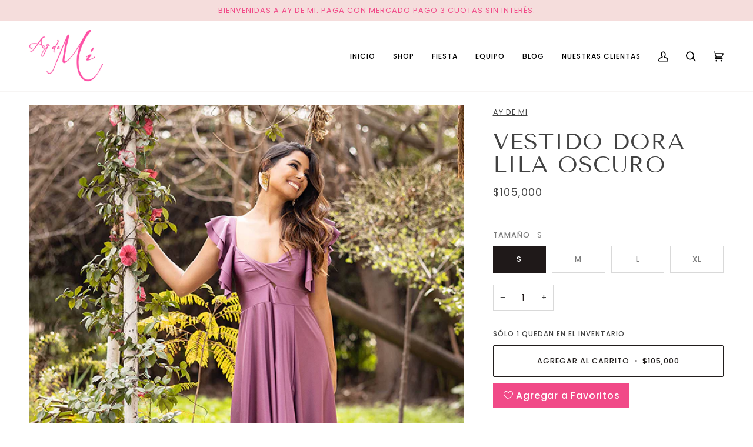

--- FILE ---
content_type: text/html; charset=utf-8
request_url: https://www.aydemi.cl/products/vestido-dora-lila-1
body_size: 38069
content:
<!doctype html>




<html class="no-js" lang="es" ><head>
<!-- Google Tag Manager -->
<script>(function(w,d,s,l,i){w[l]=w[l]||[];w[l].push({'gtm.start':
new Date().getTime(),event:'gtm.js'});var f=d.getElementsByTagName(s)[0],
j=d.createElement(s),dl=l!='dataLayer'?'&l='+l:'';j.async=true;j.src=
'https://www.googletagmanager.com/gtm.js?id='+i+dl;f.parentNode.insertBefore(j,f);
})(window,document,'script','dataLayer','GTM-N9ZWXDN');</script>
<!-- End Google Tag Manager -->
  
<script id="pixel-chaty" async="true" src="https://cdn.chaty.app/pixel.js?id=ixjjOXvw"> </script>

<script>
!function (w, d, t) {
  w.TiktokAnalyticsObject=t;var ttq=w[t]=w[t]||[];ttq.methods=["page","track","identify","instances","debug","on","off","once","ready","alias","group","enableCookie","disableCookie"],ttq.setAndDefer=function(t,e){t[e]=function(){t.push([e].concat(Array.prototype.slice.call(arguments,0)))}};for(var i=0;i<ttq.methods.length;i++)ttq.setAndDefer(ttq,ttq.methods[i]);ttq.instance=function(t){for(var e=ttq._i[t]||[],n=0;n<ttq.methods.length;n++)ttq.setAndDefer(e,ttq.methods[n]);return e},ttq.load=function(e,n){var i="https://analytics.tiktok.com/i18n/pixel/events.js";ttq._i=ttq._i||{},ttq._i[e]=[],ttq._i[e]._u=i,ttq._t=ttq._t||{},ttq._t[e]=+new Date,ttq._o=ttq._o||{},ttq._o[e]=n||{};var o=document.createElement("script");o.type="text/javascript",o.async=!0,o.src=i+"?sdkid="+e+"&lib="+t;var a=document.getElementsByTagName("script")[0];a.parentNode.insertBefore(o,a)};

  ttq.load('CHF60UBC77UDM3D39LAG');
  ttq.page();
}(window, document, 'ttq');
</script>
  
<meta name="facebook-domain-verification" content="hqzhfvnctw5vhgb9xz8b81zgmgs16l" />
  <meta charset="utf-8">
  <meta http-equiv="X-UA-Compatible" content="IE=edge,chrome=1">
  <meta name="viewport" content="width=device-width,initial-scale=1,viewport-fit=cover">
  <meta name="facebook-domain-verification" content="hqzhfvnctw5vhgb9xz8b81zgmgs16l" />
  <meta name="theme-color" content="#f5dddc"><link rel="canonical" href="https://www.aydemi.cl/products/vestido-dora-lila-1"><!-- ======================= Pipeline Theme V6.4.0 ========================= -->

  <link rel="preconnect" href="https://cdn.shopify.com" crossorigin>
  <link rel="preconnect" href="https://fonts.shopify.com" crossorigin>
  <link rel="preconnect" href="https://monorail-edge.shopifysvc.com" crossorigin>


  <link rel="preload" href="//www.aydemi.cl/cdn/shop/t/5/assets/lazysizes.js?v=111431644619468174291676928609" as="script">
  <link rel="preload" href="//www.aydemi.cl/cdn/shop/t/5/assets/vendor.js?v=44964542964703642421676928609" as="script">
  <link rel="preload" href="//www.aydemi.cl/cdn/shop/t/5/assets/theme.js?v=162474526132691797951676928609" as="script">
  <link rel="preload" href="//www.aydemi.cl/cdn/shop/t/5/assets/theme.css?v=51241454371792516801686236588" as="style">

  
<link rel="preload" as="image"
      href="//www.aydemi.cl/cdn/shop/files/Adm-H.PorvenirIV-281_small.jpg?v=1692896566"
      imagesrcset="//www.aydemi.cl/cdn/shop/files/Adm-H.PorvenirIV-281_550x.jpg?v=1692896566 550w,//www.aydemi.cl/cdn/shop/files/Adm-H.PorvenirIV-281.jpg?v=1692896566 648w"
      imagesizes="(min-width: 768px), 50vw,
             100vw">
  
<link rel="shortcut icon" href="//www.aydemi.cl/cdn/shop/files/VERSION_RESPONSIVA_Square_32x32.png?v=1672697520" type="image/png"><!-- Title and description ================================================ -->
  
  <title>
    

    Vestido Dora Lila Oscuro
&ndash; Ay de Mi

  </title><meta name="description" content="Nuestro vestido Dora es un vestido largo hecho en lycra dupont y confeccionado con mucho amor en Chile. Su diseño Clásico tiene escote en V con cruce le aporta un look más estilizado a tu pecho. Además cuenta con un coqueto vuelo que cubre sutilmente hombros y parte del brazo. La gracia de su pretina alta en la cintura">
  <!-- /snippets/social-meta-tags.liquid --><meta property="og:site_name" content="Ay de Mi">
<meta property="og:url" content="https://www.aydemi.cl/products/vestido-dora-lila-1">
<meta property="og:title" content="Vestido Dora Lila Oscuro">
<meta property="og:type" content="product">
<meta property="og:description" content="Nuestro vestido Dora es un vestido largo hecho en lycra dupont y confeccionado con mucho amor en Chile. Su diseño Clásico tiene escote en V con cruce le aporta un look más estilizado a tu pecho. Además cuenta con un coqueto vuelo que cubre sutilmente hombros y parte del brazo. La gracia de su pretina alta en la cintura"><meta property="og:price:amount" content="105,000">
  <meta property="og:price:currency" content="CLP">
      <meta property="og:image" content="http://www.aydemi.cl/cdn/shop/files/Adm-H.PorvenirIV-281.jpg?v=1692896566">
      <meta property="og:image:secure_url" content="https://www.aydemi.cl/cdn/shop/files/Adm-H.PorvenirIV-281.jpg?v=1692896566">
      <meta property="og:image:height" content="810">
      <meta property="og:image:width" content="648">
      <meta property="og:image" content="http://www.aydemi.cl/cdn/shop/files/Adm-H.PorvenirIV-279.jpg?v=1692896566">
      <meta property="og:image:secure_url" content="https://www.aydemi.cl/cdn/shop/files/Adm-H.PorvenirIV-279.jpg?v=1692896566">
      <meta property="og:image:height" content="810">
      <meta property="og:image:width" content="648">
<meta property="twitter:image" content="http://www.aydemi.cl/cdn/shop/files/Adm-H.PorvenirIV-281_1200x1200.jpg?v=1692896566">

<meta name="twitter:site" content="@">
<meta name="twitter:card" content="summary_large_image">
<meta name="twitter:title" content="Vestido Dora Lila Oscuro">
<meta name="twitter:description" content="Nuestro vestido Dora es un vestido largo hecho en lycra dupont y confeccionado con mucho amor en Chile. Su diseño Clásico tiene escote en V con cruce le aporta un look más estilizado a tu pecho. Además cuenta con un coqueto vuelo que cubre sutilmente hombros y parte del brazo. La gracia de su pretina alta en la cintura"><!-- CSS ================================================================== -->

  <link href="//www.aydemi.cl/cdn/shop/t/5/assets/font-settings.css?v=11634135018681456181763135043" rel="stylesheet" type="text/css" media="all" />

  <!-- /snippets/css-variables.liquid -->


<style data-shopify>

:root {
/* ================ Spinner ================ */
--SPINNER: url(//www.aydemi.cl/cdn/shop/t/5/assets/spinner.gif?v=74017169589876499871676928609);


/* ================ Layout Variables ================ */






--LAYOUT-WIDTH: 1450px;
--LAYOUT-GUTTER: 24px;
--LAYOUT-GUTTER-OFFSET: -24px;
--NAV-GUTTER: 15px;
--LAYOUT-OUTER: 50px;

/* ================ Product video ================ */

--COLOR-VIDEO-BG: #f2f2f2;


/* ================ Color Variables ================ */

/* === Backgrounds ===*/
--COLOR-BG: #ffffff;
--COLOR-BG-ACCENT: #f7f5f4;

/* === Text colors ===*/
--COLOR-TEXT-DARK: #1f1919;
--COLOR-TEXT: #424242;
--COLOR-TEXT-LIGHT: #7b7b7b;

/* === Bright color ===*/
--COLOR-PRIMARY: #211d1c;
--COLOR-PRIMARY-HOVER: #000000;
--COLOR-PRIMARY-FADE: rgba(33, 29, 28, 0.05);
--COLOR-PRIMARY-FADE-HOVER: rgba(33, 29, 28, 0.1);--COLOR-PRIMARY-OPPOSITE: #ffffff;

/* === Secondary/link Color ===*/
--COLOR-SECONDARY: #f5dddc;
--COLOR-SECONDARY-HOVER: #ec9b98;
--COLOR-SECONDARY-FADE: rgba(245, 221, 220, 0.05);
--COLOR-SECONDARY-FADE-HOVER: rgba(245, 221, 220, 0.1);--COLOR-SECONDARY-OPPOSITE: #000000;

/* === Shades of grey ===*/
--COLOR-A5:  rgba(66, 66, 66, 0.05);
--COLOR-A10: rgba(66, 66, 66, 0.1);
--COLOR-A20: rgba(66, 66, 66, 0.2);
--COLOR-A35: rgba(66, 66, 66, 0.35);
--COLOR-A50: rgba(66, 66, 66, 0.5);
--COLOR-A80: rgba(66, 66, 66, 0.8);
--COLOR-A90: rgba(66, 66, 66, 0.9);
--COLOR-A95: rgba(66, 66, 66, 0.95);


/* ================ Inverted Color Variables ================ */

--INVERSE-BG: #424242;
--INVERSE-BG-ACCENT: #1d1d1d;

/* === Text colors ===*/
--INVERSE-TEXT-DARK: #ffffff;
--INVERSE-TEXT: #ffffff;
--INVERSE-TEXT-LIGHT: #c6c6c6;

/* === Bright color ===*/
--INVERSE-PRIMARY: #211d1c;
--INVERSE-PRIMARY-HOVER: #000000;
--INVERSE-PRIMARY-FADE: rgba(33, 29, 28, 0.05);
--INVERSE-PRIMARY-FADE-HOVER: rgba(33, 29, 28, 0.1);--INVERSE-PRIMARY-OPPOSITE: #ffffff;


/* === Second Color ===*/
--INVERSE-SECONDARY: #748cab;
--INVERSE-SECONDARY-HOVER: #3f6493;
--INVERSE-SECONDARY-FADE: rgba(116, 140, 171, 0.05);
--INVERSE-SECONDARY-FADE-HOVER: rgba(116, 140, 171, 0.1);--INVERSE-SECONDARY-OPPOSITE: #ffffff;


/* === Shades of grey ===*/
--INVERSE-A5:  rgba(255, 255, 255, 0.05);
--INVERSE-A10: rgba(255, 255, 255, 0.1);
--INVERSE-A20: rgba(255, 255, 255, 0.2);
--INVERSE-A35: rgba(255, 255, 255, 0.3);
--INVERSE-A80: rgba(255, 255, 255, 0.8);
--INVERSE-A90: rgba(255, 255, 255, 0.9);
--INVERSE-A95: rgba(255, 255, 255, 0.95);


/* ================ Bright Color Variables ================ */

--BRIGHT-BG: #211d1c;
--BRIGHT-BG-ACCENT: #f5dddc;

/* === Text colors ===*/
--BRIGHT-TEXT-DARK: #ffffff;
--BRIGHT-TEXT: #ffffff;
--BRIGHT-TEXT-LIGHT: #bcbbbb;

/* === Bright color ===*/
--BRIGHT-PRIMARY: #ff763d;
--BRIGHT-PRIMARY-HOVER: #f04600;
--BRIGHT-PRIMARY-FADE: rgba(255, 118, 61, 0.05);
--BRIGHT-PRIMARY-FADE-HOVER: rgba(255, 118, 61, 0.1);--BRIGHT-PRIMARY-OPPOSITE: #000000;


/* === Second Color ===*/
--BRIGHT-SECONDARY: #3d5aff;
--BRIGHT-SECONDARY-HOVER: #0024f0;
--BRIGHT-SECONDARY-FADE: rgba(61, 90, 255, 0.05);
--BRIGHT-SECONDARY-FADE-HOVER: rgba(61, 90, 255, 0.1);--BRIGHT-SECONDARY-OPPOSITE: #ffffff;


/* === Shades of grey ===*/
--BRIGHT-A5:  rgba(255, 255, 255, 0.05);
--BRIGHT-A10: rgba(255, 255, 255, 0.1);
--BRIGHT-A20: rgba(255, 255, 255, 0.2);
--BRIGHT-A35: rgba(255, 255, 255, 0.3);
--BRIGHT-A80: rgba(255, 255, 255, 0.8);
--BRIGHT-A90: rgba(255, 255, 255, 0.9);
--BRIGHT-A95: rgba(255, 255, 255, 0.95);


/* === Account Bar ===*/
--COLOR-ANNOUNCEMENT-BG: #f5dddc;
--COLOR-ANNOUNCEMENT-TEXT: #f14a88;

/* === Nav and dropdown link background ===*/
--COLOR-NAV: #ffffff;
--COLOR-NAV-TEXT: #000000;
--COLOR-NAV-TEXT-DARK: #000000;
--COLOR-NAV-TEXT-LIGHT: #4d4d4d;
--COLOR-NAV-BORDER: #f7f5f4;
--COLOR-NAV-A10: rgba(0, 0, 0, 0.1);
--COLOR-NAV-A50: rgba(0, 0, 0, 0.5);
--COLOR-HIGHLIGHT-LINK: #f14ac9;

/* === Site Footer ===*/
--COLOR-FOOTER-BG: #f494a6;
--COLOR-FOOTER-TEXT: #dfdfdf;
--COLOR-FOOTER-A5: rgba(223, 223, 223, 0.05);
--COLOR-FOOTER-A15: rgba(223, 223, 223, 0.15);
--COLOR-FOOTER-A90: rgba(223, 223, 223, 0.9);

/* === Sub-Footer ===*/
--COLOR-SUB-FOOTER-BG: #f494a6;
--COLOR-SUB-FOOTER-TEXT: #dfdfdf;
--COLOR-SUB-FOOTER-A5: rgba(223, 223, 223, 0.05);
--COLOR-SUB-FOOTER-A15: rgba(223, 223, 223, 0.15);
--COLOR-SUB-FOOTER-A90: rgba(223, 223, 223, 0.9);

/* === Products ===*/
--PRODUCT-GRID-ASPECT-RATIO: 130.0%;

/* === Product badges ===*/
--COLOR-BADGE: #ffffff;
--COLOR-BADGE-TEXT: #424242;
--COLOR-BADGE-TEXT-HOVER: #686868;
--COLOR-BADGE-HAIRLINE: #f6f6f6;

/* === Product item slider ===*/--COLOR-PRODUCT-SLIDER: #ffffff;--COLOR-PRODUCT-SLIDER-OPPOSITE: rgba(13, 13, 13, 0.06);/* === disabled form colors ===*/
--COLOR-DISABLED-BG: #ececec;
--COLOR-DISABLED-TEXT: #bdbdbd;

--INVERSE-DISABLED-BG: #555555;
--INVERSE-DISABLED-TEXT: #848484;

/* === Button Radius === */
--BUTTON-RADIUS: 2px;


/* ================ Typography ================ */

--FONT-STACK-BODY: Poppins, sans-serif;
--FONT-STYLE-BODY: normal;
--FONT-WEIGHT-BODY: 400;
--FONT-WEIGHT-BODY-BOLD: 500;
--FONT-ADJUST-BODY: 1.0;

--FONT-STACK-HEADING: "Tenor Sans", sans-serif;
--FONT-STYLE-HEADING: normal;
--FONT-WEIGHT-HEADING: 400;
--FONT-WEIGHT-HEADING-BOLD: 700;
--FONT-ADJUST-HEADING: 1.0;

  --FONT-HEADING-SPACE: 1px;
  --FONT-HEADING-CAPS: uppercase;

--FONT-STACK-ACCENT: Poppins, sans-serif;
--FONT-STYLE-ACCENT: normal;
--FONT-WEIGHT-ACCENT: 400;
--FONT-WEIGHT-ACCENT-BOLD: 500;
--FONT-ADJUST-ACCENT: 1.0;
--FONT-SPACING-ACCENT: 1px;

--FONT-STACK-NAV: Poppins, sans-serif;
--FONT-STYLE-NAV: normal;
--FONT-ADJUST-NAV: 1.0;

--FONT-WEIGHT-NAV: 400;
--FONT-WEIGHT-NAV-BOLD: 500;

  --FONT-WEIGHT-NAV: var(--FONT-WEIGHT-NAV-BOLD);


--ICO-SELECT: url('//www.aydemi.cl/cdn/shop/t/5/assets/ico-select.svg?v=55275710200432351181677078264');

/* ================ Photo correction ================ */
--PHOTO-CORRECTION: 100%;



}

</style>

  <link href="//www.aydemi.cl/cdn/shop/t/5/assets/theme.css?v=51241454371792516801686236588" rel="stylesheet" type="text/css" media="all" />

  <script>
    document.documentElement.className = document.documentElement.className.replace('no-js', 'js');

    
      document.documentElement.classList.add('aos-initialized');let root = '/';
    if (root[root.length - 1] !== '/') {
      root = `${root}/`;
    }
    var theme = {
      routes: {
        root_url: root,
        cart: '/cart',
        cart_add_url: '/cart/add',
        product_recommendations_url: '/recommendations/products',
        account_addresses_url: '/account/addresses'
      },
      assets: {
        photoswipe: '//www.aydemi.cl/cdn/shop/t/5/assets/photoswipe.js?v=162613001030112971491676928609',
        smoothscroll: '//www.aydemi.cl/cdn/shop/t/5/assets/smoothscroll.js?v=37906625415260927261676928609',
        swatches: '//www.aydemi.cl/cdn/shop/t/5/assets/swatches.json?v=20522021492658612931683665340',
        noImage: '//www.aydemi.cl/cdn/shopifycloud/storefront/assets/no-image-2048-a2addb12.gif',
        base: '//www.aydemi.cl/cdn/shop/t/5/assets/'
      },
      strings: {
        swatchesKey: "Color",
        addToCart: "Agregar al carrito",
        estimateShipping: "Fecha de entrega estimada",
        noShippingAvailable: "No enviamos a este destino.",
        free: "Libre",
        from: "De",
        preOrder: "Hacer un pedido",
        soldOut: "Agotado",
        sale: "Oferta",
        subscription: "Suscripción",
        unavailable: "No disponible",
        unitPrice: "Precio unitario",
        unitPriceSeparator: "por",
        stockout: "Todos stock disponible está en el carrito",
        products: "Productos",
        pages: "Páginas",
        collections: "Colecciones",
        resultsFor: "Resultados para",
        noResultsFor: "Ningún resultado para",
        articles: "Artículos",
        successMessage: "Link copiado al portapapeles",
      },
      settings: {
        badge_sale_type: "percentage",
        search_products: true,
        search_collections: false,
        search_pages: false,
        search_articles: false,
        animate_hover: true,
        animate_scroll: true,
        show_locale_desktop: null,
        show_locale_mobile: null,
        show_currency_desktop: null,
        show_currency_mobile: null,
        currency_select_type: "country",
        currency_code_enable: false,
        excluded_collections_strict: ["all"," frontpage"],
        excluded_collections: ["sibling"]
      },
      info: {
        name: 'pipeline'
      },
      version: '6.4.0',
      moneyFormat: "${{amount_no_decimals}}",
      shopCurrency: "CLP",
      currencyCode: "CLP"
    }
    let windowInnerHeight = window.innerHeight;
    document.documentElement.style.setProperty('--full-screen', `${windowInnerHeight}px`);
    document.documentElement.style.setProperty('--three-quarters', `${windowInnerHeight * 0.75}px`);
    document.documentElement.style.setProperty('--two-thirds', `${windowInnerHeight * 0.66}px`);
    document.documentElement.style.setProperty('--one-half', `${windowInnerHeight * 0.5}px`);
    document.documentElement.style.setProperty('--one-third', `${windowInnerHeight * 0.33}px`);
    document.documentElement.style.setProperty('--one-fifth', `${windowInnerHeight * 0.2}px`);

    window.lazySizesConfig = window.lazySizesConfig || {};
    window.lazySizesConfig.loadHidden = false;
    window.isRTL = document.documentElement.getAttribute('dir') === 'rtl';
  </script><!-- Theme Javascript ============================================================== -->
  <script src="//www.aydemi.cl/cdn/shop/t/5/assets/lazysizes.js?v=111431644619468174291676928609" async="async"></script>
  <script src="//www.aydemi.cl/cdn/shop/t/5/assets/vendor.js?v=44964542964703642421676928609" defer="defer"></script>
  <script src="//www.aydemi.cl/cdn/shop/t/5/assets/theme.js?v=162474526132691797951676928609" defer="defer"></script>

  <script>
    (function () {
      function onPageShowEvents() {
        if ('requestIdleCallback' in window) {
          requestIdleCallback(initCartEvent, { timeout: 500 })
        } else {
          initCartEvent()
        }
        function initCartEvent(){
          window.fetch(window.theme.routes.cart + '.js')
          .then((response) => {
            if(!response.ok){
              throw {status: response.statusText};
            }
            return response.json();
          })
          .then((response) => {
            document.dispatchEvent(new CustomEvent('theme:cart:change', {
              detail: {
                cart: response,
              },
              bubbles: true,
            }));
            return response;
          })
          .catch((e) => {
            console.error(e);
          });
        }
      };
      window.onpageshow = onPageShowEvents;
    })();
  </script>

  <script type="text/javascript">
    if (window.MSInputMethodContext && document.documentMode) {
      var scripts = document.getElementsByTagName('script')[0];
      var polyfill = document.createElement("script");
      polyfill.defer = true;
      polyfill.src = "//www.aydemi.cl/cdn/shop/t/5/assets/ie11.js?v=144489047535103983231676928609";

      scripts.parentNode.insertBefore(polyfill, scripts);
    }
  </script>

  

  <!-- Shopify app scripts =========================================================== -->
  <script>window.performance && window.performance.mark && window.performance.mark('shopify.content_for_header.start');</script><meta name="facebook-domain-verification" content="cxelddlvk366cfqhfggr1iwrnmekpf">
<meta name="google-site-verification" content="fOq20FRkKwjvPVSqXeZFiuGLG1uvJZBf_ivhrq7PuN8">
<meta id="shopify-digital-wallet" name="shopify-digital-wallet" content="/70090195234/digital_wallets/dialog">
<link rel="alternate" type="application/json+oembed" href="https://www.aydemi.cl/products/vestido-dora-lila-1.oembed">
<script async="async" src="/checkouts/internal/preloads.js?locale=es-CL"></script>
<script id="shopify-features" type="application/json">{"accessToken":"9a0febd4dad0d388ecc6d3ca01aa1156","betas":["rich-media-storefront-analytics"],"domain":"www.aydemi.cl","predictiveSearch":true,"shopId":70090195234,"locale":"es"}</script>
<script>var Shopify = Shopify || {};
Shopify.shop = "ay-de-mi-vestidos.myshopify.com";
Shopify.locale = "es";
Shopify.currency = {"active":"CLP","rate":"1.0"};
Shopify.country = "CL";
Shopify.theme = {"name":"Copia de Pipeline","id":143785427234,"schema_name":"Pipeline","schema_version":"6.4.0","theme_store_id":739,"role":"main"};
Shopify.theme.handle = "null";
Shopify.theme.style = {"id":null,"handle":null};
Shopify.cdnHost = "www.aydemi.cl/cdn";
Shopify.routes = Shopify.routes || {};
Shopify.routes.root = "/";</script>
<script type="module">!function(o){(o.Shopify=o.Shopify||{}).modules=!0}(window);</script>
<script>!function(o){function n(){var o=[];function n(){o.push(Array.prototype.slice.apply(arguments))}return n.q=o,n}var t=o.Shopify=o.Shopify||{};t.loadFeatures=n(),t.autoloadFeatures=n()}(window);</script>
<script id="shop-js-analytics" type="application/json">{"pageType":"product"}</script>
<script defer="defer" async type="module" src="//www.aydemi.cl/cdn/shopifycloud/shop-js/modules/v2/client.init-shop-cart-sync_2Gr3Q33f.es.esm.js"></script>
<script defer="defer" async type="module" src="//www.aydemi.cl/cdn/shopifycloud/shop-js/modules/v2/chunk.common_noJfOIa7.esm.js"></script>
<script defer="defer" async type="module" src="//www.aydemi.cl/cdn/shopifycloud/shop-js/modules/v2/chunk.modal_Deo2FJQo.esm.js"></script>
<script type="module">
  await import("//www.aydemi.cl/cdn/shopifycloud/shop-js/modules/v2/client.init-shop-cart-sync_2Gr3Q33f.es.esm.js");
await import("//www.aydemi.cl/cdn/shopifycloud/shop-js/modules/v2/chunk.common_noJfOIa7.esm.js");
await import("//www.aydemi.cl/cdn/shopifycloud/shop-js/modules/v2/chunk.modal_Deo2FJQo.esm.js");

  window.Shopify.SignInWithShop?.initShopCartSync?.({"fedCMEnabled":true,"windoidEnabled":true});

</script>
<script>(function() {
  var isLoaded = false;
  function asyncLoad() {
    if (isLoaded) return;
    isLoaded = true;
    var urls = ["https:\/\/cdn.wheelio-app.com\/app\/index.min.js?version=20251118080645537\u0026shop=ay-de-mi-vestidos.myshopify.com","https:\/\/d33a6lvgbd0fej.cloudfront.net\/script_tag\/secomapp.scripttag.js?shop=ay-de-mi-vestidos.myshopify.com","https:\/\/timer.good-apps.co\/storage\/js\/good_apps_timer-ay-de-mi-vestidos.myshopify.com.js?ver=59\u0026shop=ay-de-mi-vestidos.myshopify.com"];
    for (var i = 0; i < urls.length; i++) {
      var s = document.createElement('script');
      s.type = 'text/javascript';
      s.async = true;
      s.src = urls[i];
      var x = document.getElementsByTagName('script')[0];
      x.parentNode.insertBefore(s, x);
    }
  };
  if(window.attachEvent) {
    window.attachEvent('onload', asyncLoad);
  } else {
    window.addEventListener('load', asyncLoad, false);
  }
})();</script>
<script id="__st">var __st={"a":70090195234,"offset":-10800,"reqid":"9c9963fd-5106-488f-9904-f8babffe38f9-1769071496","pageurl":"www.aydemi.cl\/products\/vestido-dora-lila-1","u":"3503e764f28c","p":"product","rtyp":"product","rid":8522045227298};</script>
<script>window.ShopifyPaypalV4VisibilityTracking = true;</script>
<script id="captcha-bootstrap">!function(){'use strict';const t='contact',e='account',n='new_comment',o=[[t,t],['blogs',n],['comments',n],[t,'customer']],c=[[e,'customer_login'],[e,'guest_login'],[e,'recover_customer_password'],[e,'create_customer']],r=t=>t.map((([t,e])=>`form[action*='/${t}']:not([data-nocaptcha='true']) input[name='form_type'][value='${e}']`)).join(','),a=t=>()=>t?[...document.querySelectorAll(t)].map((t=>t.form)):[];function s(){const t=[...o],e=r(t);return a(e)}const i='password',u='form_key',d=['recaptcha-v3-token','g-recaptcha-response','h-captcha-response',i],f=()=>{try{return window.sessionStorage}catch{return}},m='__shopify_v',_=t=>t.elements[u];function p(t,e,n=!1){try{const o=window.sessionStorage,c=JSON.parse(o.getItem(e)),{data:r}=function(t){const{data:e,action:n}=t;return t[m]||n?{data:e,action:n}:{data:t,action:n}}(c);for(const[e,n]of Object.entries(r))t.elements[e]&&(t.elements[e].value=n);n&&o.removeItem(e)}catch(o){console.error('form repopulation failed',{error:o})}}const l='form_type',E='cptcha';function T(t){t.dataset[E]=!0}const w=window,h=w.document,L='Shopify',v='ce_forms',y='captcha';let A=!1;((t,e)=>{const n=(g='f06e6c50-85a8-45c8-87d0-21a2b65856fe',I='https://cdn.shopify.com/shopifycloud/storefront-forms-hcaptcha/ce_storefront_forms_captcha_hcaptcha.v1.5.2.iife.js',D={infoText:'Protegido por hCaptcha',privacyText:'Privacidad',termsText:'Términos'},(t,e,n)=>{const o=w[L][v],c=o.bindForm;if(c)return c(t,g,e,D).then(n);var r;o.q.push([[t,g,e,D],n]),r=I,A||(h.body.append(Object.assign(h.createElement('script'),{id:'captcha-provider',async:!0,src:r})),A=!0)});var g,I,D;w[L]=w[L]||{},w[L][v]=w[L][v]||{},w[L][v].q=[],w[L][y]=w[L][y]||{},w[L][y].protect=function(t,e){n(t,void 0,e),T(t)},Object.freeze(w[L][y]),function(t,e,n,w,h,L){const[v,y,A,g]=function(t,e,n){const i=e?o:[],u=t?c:[],d=[...i,...u],f=r(d),m=r(i),_=r(d.filter((([t,e])=>n.includes(e))));return[a(f),a(m),a(_),s()]}(w,h,L),I=t=>{const e=t.target;return e instanceof HTMLFormElement?e:e&&e.form},D=t=>v().includes(t);t.addEventListener('submit',(t=>{const e=I(t);if(!e)return;const n=D(e)&&!e.dataset.hcaptchaBound&&!e.dataset.recaptchaBound,o=_(e),c=g().includes(e)&&(!o||!o.value);(n||c)&&t.preventDefault(),c&&!n&&(function(t){try{if(!f())return;!function(t){const e=f();if(!e)return;const n=_(t);if(!n)return;const o=n.value;o&&e.removeItem(o)}(t);const e=Array.from(Array(32),(()=>Math.random().toString(36)[2])).join('');!function(t,e){_(t)||t.append(Object.assign(document.createElement('input'),{type:'hidden',name:u})),t.elements[u].value=e}(t,e),function(t,e){const n=f();if(!n)return;const o=[...t.querySelectorAll(`input[type='${i}']`)].map((({name:t})=>t)),c=[...d,...o],r={};for(const[a,s]of new FormData(t).entries())c.includes(a)||(r[a]=s);n.setItem(e,JSON.stringify({[m]:1,action:t.action,data:r}))}(t,e)}catch(e){console.error('failed to persist form',e)}}(e),e.submit())}));const S=(t,e)=>{t&&!t.dataset[E]&&(n(t,e.some((e=>e===t))),T(t))};for(const o of['focusin','change'])t.addEventListener(o,(t=>{const e=I(t);D(e)&&S(e,y())}));const B=e.get('form_key'),M=e.get(l),P=B&&M;t.addEventListener('DOMContentLoaded',(()=>{const t=y();if(P)for(const e of t)e.elements[l].value===M&&p(e,B);[...new Set([...A(),...v().filter((t=>'true'===t.dataset.shopifyCaptcha))])].forEach((e=>S(e,t)))}))}(h,new URLSearchParams(w.location.search),n,t,e,['guest_login'])})(!0,!0)}();</script>
<script integrity="sha256-4kQ18oKyAcykRKYeNunJcIwy7WH5gtpwJnB7kiuLZ1E=" data-source-attribution="shopify.loadfeatures" defer="defer" src="//www.aydemi.cl/cdn/shopifycloud/storefront/assets/storefront/load_feature-a0a9edcb.js" crossorigin="anonymous"></script>
<script data-source-attribution="shopify.dynamic_checkout.dynamic.init">var Shopify=Shopify||{};Shopify.PaymentButton=Shopify.PaymentButton||{isStorefrontPortableWallets:!0,init:function(){window.Shopify.PaymentButton.init=function(){};var t=document.createElement("script");t.src="https://www.aydemi.cl/cdn/shopifycloud/portable-wallets/latest/portable-wallets.es.js",t.type="module",document.head.appendChild(t)}};
</script>
<script data-source-attribution="shopify.dynamic_checkout.buyer_consent">
  function portableWalletsHideBuyerConsent(e){var t=document.getElementById("shopify-buyer-consent"),n=document.getElementById("shopify-subscription-policy-button");t&&n&&(t.classList.add("hidden"),t.setAttribute("aria-hidden","true"),n.removeEventListener("click",e))}function portableWalletsShowBuyerConsent(e){var t=document.getElementById("shopify-buyer-consent"),n=document.getElementById("shopify-subscription-policy-button");t&&n&&(t.classList.remove("hidden"),t.removeAttribute("aria-hidden"),n.addEventListener("click",e))}window.Shopify?.PaymentButton&&(window.Shopify.PaymentButton.hideBuyerConsent=portableWalletsHideBuyerConsent,window.Shopify.PaymentButton.showBuyerConsent=portableWalletsShowBuyerConsent);
</script>
<script data-source-attribution="shopify.dynamic_checkout.cart.bootstrap">document.addEventListener("DOMContentLoaded",(function(){function t(){return document.querySelector("shopify-accelerated-checkout-cart, shopify-accelerated-checkout")}if(t())Shopify.PaymentButton.init();else{new MutationObserver((function(e,n){t()&&(Shopify.PaymentButton.init(),n.disconnect())})).observe(document.body,{childList:!0,subtree:!0})}}));
</script>

<script>window.performance && window.performance.mark && window.performance.mark('shopify.content_for_header.end');</script>
<script type="text/javascript">if(typeof window.hulkappsWishlist === 'undefined') {
        window.hulkappsWishlist = {};
        }
        window.hulkappsWishlist.baseURL = '/apps/advanced-wishlist/api';
        window.hulkappsWishlist.hasAppBlockSupport = '1';
        </script>
<!-- BEGIN app block: shopify://apps/advanced-wishlist/blocks/app/330d9272-08ea-4193-b3e0-475a69fa65fa --><!-- BEGIN app snippet: variables --><script type="text/javascript">
    if(typeof window.hulkappsWishlist === 'undefined') {
        window.hulkappsWishlist = {};
    }
    window.hulkappsWishlist.customerID = null;
    window.hulkappsWishlist.customerName = null;
    window.hulkappsWishlist.domain = "ay-de-mi-vestidos.myshopify.com";
    window.hulkappsWishlist.productJSON = {"id":8522045227298,"title":"Vestido Dora Lila Oscuro","handle":"vestido-dora-lila-1","description":"\u003cp\u003e\u003cspan data-mce-fragment=\"1\"\u003eNuestro vestido Dora es un vestido largo hecho en lycra dupont y confeccionado con mucho amor en Chile.\u003c\/span\u003e\u003c\/p\u003e\n\u003cp\u003e\u003cspan data-mce-fragment=\"1\"\u003eSu diseño Clásico tiene escote en V con cruce le aporta un look más estilizado a tu pecho.\u003c\/span\u003e\u003c\/p\u003e\n\u003cp\u003e\u003cspan data-mce-fragment=\"1\"\u003eAdemás cuenta con un coqueto vuelo que cubre sutilmente hombros y parte del brazo.\u003c\/span\u003e\u003c\/p\u003e\n\u003cp\u003e\u003cspan data-mce-fragment=\"1\"\u003eLa gracia de su pretina alta en la cintura es que entrega firmeza y de esta forma podemos incluir un faldón de caída espectacular que estiliza aún más la figura además de un espacio libre entre pecho muy sexy.\u003c\/span\u003e\u003c\/p\u003e\n\u003cp\u003e\u003cspan data-mce-fragment=\"1\"\u003eAdemás al tacto, es suave y elasticado. Perfecto para para una cena formal, matrimonio o vestir casualmente sintiéndose increíble!\u003c\/span\u003e\u003c\/p\u003e","published_at":"2025-09-26T11:57:19-03:00","created_at":"2023-08-24T13:02:32-04:00","vendor":"Ay de Mi","type":"Vestido","tags":["alto impacto","Dora","Entre 50.000 y 100.000","vestido","vestido largo"],"price":10500000,"price_min":10500000,"price_max":10500000,"available":true,"price_varies":false,"compare_at_price":0,"compare_at_price_min":0,"compare_at_price_max":0,"compare_at_price_varies":false,"variants":[{"id":46380512903458,"title":"S","option1":"S","option2":null,"option3":null,"sku":null,"requires_shipping":true,"taxable":true,"featured_image":null,"available":true,"name":"Vestido Dora Lila Oscuro - S","public_title":"S","options":["S"],"price":10500000,"weight":0,"compare_at_price":0,"inventory_management":"shopify","barcode":null,"requires_selling_plan":false,"selling_plan_allocations":[]},{"id":46380512936226,"title":"M","option1":"M","option2":null,"option3":null,"sku":null,"requires_shipping":true,"taxable":true,"featured_image":null,"available":true,"name":"Vestido Dora Lila Oscuro - M","public_title":"M","options":["M"],"price":10500000,"weight":0,"compare_at_price":0,"inventory_management":"shopify","barcode":null,"requires_selling_plan":false,"selling_plan_allocations":[]},{"id":46380512968994,"title":"L","option1":"L","option2":null,"option3":null,"sku":null,"requires_shipping":true,"taxable":true,"featured_image":null,"available":true,"name":"Vestido Dora Lila Oscuro - L","public_title":"L","options":["L"],"price":10500000,"weight":0,"compare_at_price":0,"inventory_management":"shopify","barcode":null,"requires_selling_plan":false,"selling_plan_allocations":[]},{"id":46380513001762,"title":"XL","option1":"XL","option2":null,"option3":null,"sku":null,"requires_shipping":true,"taxable":true,"featured_image":null,"available":true,"name":"Vestido Dora Lila Oscuro - XL","public_title":"XL","options":["XL"],"price":10500000,"weight":0,"compare_at_price":0,"inventory_management":"shopify","barcode":null,"requires_selling_plan":false,"selling_plan_allocations":[]}],"images":["\/\/www.aydemi.cl\/cdn\/shop\/files\/Adm-H.PorvenirIV-281.jpg?v=1692896566","\/\/www.aydemi.cl\/cdn\/shop\/files\/Adm-H.PorvenirIV-279.jpg?v=1692896566"],"featured_image":"\/\/www.aydemi.cl\/cdn\/shop\/files\/Adm-H.PorvenirIV-281.jpg?v=1692896566","options":["Tamaño"],"media":[{"alt":null,"id":34735611248930,"position":1,"preview_image":{"aspect_ratio":0.8,"height":810,"width":648,"src":"\/\/www.aydemi.cl\/cdn\/shop\/files\/Adm-H.PorvenirIV-281.jpg?v=1692896566"},"aspect_ratio":0.8,"height":810,"media_type":"image","src":"\/\/www.aydemi.cl\/cdn\/shop\/files\/Adm-H.PorvenirIV-281.jpg?v=1692896566","width":648},{"alt":null,"id":34735611216162,"position":2,"preview_image":{"aspect_ratio":0.8,"height":810,"width":648,"src":"\/\/www.aydemi.cl\/cdn\/shop\/files\/Adm-H.PorvenirIV-279.jpg?v=1692896566"},"aspect_ratio":0.8,"height":810,"media_type":"image","src":"\/\/www.aydemi.cl\/cdn\/shop\/files\/Adm-H.PorvenirIV-279.jpg?v=1692896566","width":648}],"requires_selling_plan":false,"selling_plan_groups":[],"content":"\u003cp\u003e\u003cspan data-mce-fragment=\"1\"\u003eNuestro vestido Dora es un vestido largo hecho en lycra dupont y confeccionado con mucho amor en Chile.\u003c\/span\u003e\u003c\/p\u003e\n\u003cp\u003e\u003cspan data-mce-fragment=\"1\"\u003eSu diseño Clásico tiene escote en V con cruce le aporta un look más estilizado a tu pecho.\u003c\/span\u003e\u003c\/p\u003e\n\u003cp\u003e\u003cspan data-mce-fragment=\"1\"\u003eAdemás cuenta con un coqueto vuelo que cubre sutilmente hombros y parte del brazo.\u003c\/span\u003e\u003c\/p\u003e\n\u003cp\u003e\u003cspan data-mce-fragment=\"1\"\u003eLa gracia de su pretina alta en la cintura es que entrega firmeza y de esta forma podemos incluir un faldón de caída espectacular que estiliza aún más la figura además de un espacio libre entre pecho muy sexy.\u003c\/span\u003e\u003c\/p\u003e\n\u003cp\u003e\u003cspan data-mce-fragment=\"1\"\u003eAdemás al tacto, es suave y elasticado. Perfecto para para una cena formal, matrimonio o vestir casualmente sintiéndose increíble!\u003c\/span\u003e\u003c\/p\u003e"};
    window.hulkappsWishlist.selectedVariant = 46380512903458;
    window.hulkappsWishlist.buttonStyleSettings = {"theme_color":"#F14AC9","button_icon_type":"default_icon","empty_set_custom_icon":null,"filled_set_custom_icon":null,"button_style":"style_4","button_font_size":16,"button_font_weight":500,"button_border":0,"button_border_radius":0,"button_background_color":"#F14AC9","button_text_color":"#FFFFFF","button_border_color":"#F14AC9","hover_button_background_color":"#F494A6","hover_button_text_color":"#FFFFFF","hover_button_border_color":"#F494A6","position":"auto_inject","view":"grid","button_top_bottom_vertical_space":9,"button_left_right_vertical_space":16,"share_button":"hide","facebook":true,"pinterest":true,"twitter":true,"email":true,"set_icon":"set_1","modal_title":"Or Share Via","wl_floating_button":true,"floating_button_background_color":"#F14AC9","floating_button_text_color":"#FFFFFF","floating_button_position":"right_center","floating_button_type":"text_with_icon","floating_button_font_size":14,"floating_button_font_weight":500,"floating_button_top_bottom_vertical_space":10,"floating_button_left_right_vertical_space":10,"hover_floating_button_background_color":"#F494A6","hover_floating_button_text_color":"#FFFFFF","hide_floating_button_mobile_version":false,"display_my_wishlist_as":"redirect","floating_my_wishlist_text":"Mi Lista de Favoritos","floating_explore_more_products_button_text":"Explorar más Productos","floating_close_button_text":"Cerrar","show_icon_animation":true,"header_type":"header_menu","header_icon_position":"manual_header_icon","header_icon_selector":"a[href='\/cart']","header_icon_color":"#000","header_icon_size":16,"header_icon_weight":500,"icon_type":"outline","icon_size":16,"icon_fill_color":"#ffffff","icon_border_color":"#ffffff","icon_hover_color":"#5c6ac4","icon_background_type":"icon_no_background","icon_background_color":"#cccccc","selected_icon_fill_color":"#5c6ac4","selected_icon_border_color":"#5c6ac4","custom_wishlist_icon":true,"custom_wishlist_icon_right":"true","collection_icon_type":"fill","collection_icon_size":16,"collection_icon_fill_color":"#F14AC9","collection_icon_border_color":"#F14AC9","collection_icon_hover_color":"#f5f5f5","collection_icon_background_type":"icon_round_background","collection_icon_background_color":"#FFFFFF","collection_selected_icon_fill_color":"#F494A6","collection_selected_icon_border_color":"#F494A6","collection_count_layout":"beside_count","customize_product_icon":false,"customize_collection_icon":true,"collection_count_background_color":"#5c6ac4","collection_count_color":"#ffffff","individual_save_items_text_color":"#000000","individual_save_items_font_size":16,"individual_save_items_font_thickness":500,"save_for_later_type":"individual_button","global_button_bg_color":"#5c6ac4","global_button_text_color":"#ffffff","global_button_border_color":"#5c6ac4","global_button_border_width":0,"global_button_font_size":16,"global_button_font_thickness":500,"global_button_border_radius":0,"global_button_horizontal_space":7,"global_button_vertical_space":10,"empty_set_custom_icon_text":"Choose file","filled_set_custom_icon_text":"Choose file","share_email":true};
    window.hulkappsWishlist.generalSettings = {"frontend_enabled":true,"facebook_pixel_code":null,"google_conversion_tracking_code":null,"is_guest_enabled":true,"delete_on_move_to_wishlist":true,"public_wishlist_count":"hide","product_compact_numbers":false,"product_page_tooltip":true,"tooltip_message":"This item has been wishlisted","tooltip_time_message":"time(s)","collection_wishlist_count":"hide","collection_compact_numbers":false,"display_zero_counter":false,"wishlist_header_count":"hide","can_share_wishlist":false,"has_multiple_wishlist":false,"can_subscribe_wishlist":false,"css_style":null,"stay_WL_page_after_add_cart":true,"is_my_wishlist_custom_title":false,"my_wishlist_custom_title":"My Wishlist","app_proxy_prefix":"apps","app_proxy_path":"advanced-wishlist","account_page_link":true,"button_layout":"simple_button","wl_account_page_link":true,"product_click_option":"show_product_details","header_count_background_color":"#5C6AC4","header_count_color":"#FFFFFF","per_page":12,"wishlist_view":"both","price_color":"#3d4246","date_color":"#69727b","price_font_size":14,"header_font_size":26,"pd_name_font_size":14,"login_message_font_size":26,"date_format":"d F Y","customer_consent":false,"show_variant_picker":true,"save_for_later_status":true,"delete_old_wishlist":false,"delete_wishlist_after_days":7,"remove_share_wl_items":false,"klaviyo":{"status":false,"public_key":null,"private_key":null,"out_of_stock":false},"zapier_integration":false,"shopify_flow_integration":false,"google_sheet_integration":false,"wishlist_products_google_sheet_key":null,"save_later_items_google_sheet_key":null,"total_wishlist_count":false,"popup_delay":"5","custom_js":null,"theme_publish_notification":true,"bulk_action_enabled":true,"custom_title_position":false,"title_position":"left","pagination_type":"pagination","wishlist_notifications":true,"empty_wishlist_button_link":"\/checkout","is_empty_wishlist_button_link":false,"load_more":{"background":"#5c6ac4","color":"#ffffff","size":"16","border_color":"#2e3561"},"help_button":{"status":false,"content":"\u003ch3 style=\"text-align: center\"\u003eWishlist management page\u003c\/h3\u003e\u003cul\u003e\u003cli\u003eThis page allows you to manage and add wishlist items directly to the cart.\u003c\/li\u003e\u003cli\u003eShare your public wishlist on social media, through links, and via custom email.\u003c\/li\u003e\u003cli\u003eYou can subscribe to get update about your wishlist items.\u003c\/li\u003e\u003c\/ul\u003e"},"recommend":{"status":false,"type":"newest","collection_id":null,"product_ids":[],"products":[],"quick_add":true,"show_navigation":true,"per_slide":4,"detail_box_color":"white","hover_button_color":"#4c4749","heading_color":"black","arrow_color":"black","product_text_color":"black"},"is_exclude_enabled":true,"exclude_product_tags":["casaaydemi"]};
    window.hulkappsWishlist.languageSettings = {"button_text":"Agregar a Favoritos","tooltip_text":"This item has been wishlisted (X) items","success_button_text":"Producto Agregado","save_button_text":"Guardar","create_wishlist_button":"Guardar","heading_text":"Agregar a Favoritos","unsubscribe_button":"Cerrar","unsubscribe_title":"You have been unsubscribed","unsubscribe_content":"You will no longer receive emails about wishlist activities from this store.","wishlist":{"placeholder":"Ex. Watch","choose":"Elige Favoritos","create":"Crear nueva Lista","my":"Mi Lista de Favoritos"},"success_message":{"wishlist_create":"Wishlist created successfully!","wishlist_update":"Wishlist updated successfully!","wishlist_move":"Wishlist moved successfully!","subscribe":"Subscribed to wishlist successfully!","without_login":"Product has been added to your wishlist, please \u003ca href=\"\/account\"\u003elogin\u003c\/a\u003e to save it permanently.","for_login_users":"Product has been successfully added to your wishlist, view \u003ca href='\/apps\/advanced-wishlist''\u003eMy Wishlist\u003c\/a\u003e.","for_update_login_users":"Product has been successfully updated in your wishlist, view \u003ca href='\/apps\/advanced-wishlist'\u003eMy Wishlist\u003c\/a\u003e.","for_guest_login_disabled":"Please \u003ca href=\"\/account\"\u003elogin\u003c\/a\u003e to add this product to your wishlist.","for_wishlist_removed":"Wishlist deleted successfully!","for_item_removed":"Product has been successfully removed from your wishlist.","without_login_latest":"{Product} has been temporarily added to your wishlist, please \u003ca href=\"\/account\"\u003elogin\u003c\/a\u003e to save it permanently.","for_login_users_latest":"{Product} has been successfully added to your wishlist, view \u003ca href='\/apps\/advanced-wishlist'\u003eMy Wishlist\u003c\/a\u003e.","for_update_login_users_latest":"{Product} has been successfully updated in your wishlist, view \u003ca href='\/apps\/advanced-wishlist'\u003eMy Wishlist\u003c\/a\u003e.","for_multiple_item_removed":"{Count} products has been successfully removed from your wishlist.","item_move_to_cart":"Product added to cart successfully!","variant_changed":"Product variant changed successfully!","variant_changed_latest":"{Product} variant has been successfully changed!","quantity_changed":"Product quantity changed successfully!","quantity_changed_latest":"{Product} quantity has been successfully changed!"},"shared_email":{"title":"Share List Via Email","send_button":"SHARE WISHLIST","subject":"{shopper_name} shared their wishlist!","body":"Hey there! Check out My Wishlist:","name":"Sender Name*","email":"Recipient’s Email*","subject_label":"Subject*","body_label":"Message*"},"action_button":{"share":"Compartir","subscribe":"Subscribete","subscribed":"Suscrito","my_account":"Mi Cuenta","account_page":"Mi lista de Favoritos","quick_add":"AGREGAR RAPIDO","email":"Email","help_text":"Leer más","save_button_text":"Guardar","load_more":"Cargar Más"},"no_data_found":"No data found!","placeholder_searchbox":"Buscar Productos","placeholder__wishlistsearchbox":"Buscar Listas de Favoritos","date_label":"Agregado","button":{"move_to_cart":"Agregar al Carrito","after_move_to_cart":"Productos Agregados al Carrito","delete":"Delete","out_of_stock":"Agotado","save_for_later":"Guardar para después","save_all_for_later":"Guardar todo para después","save_all_for_later_excluded_products":"All products, except {product-title} have been successfully added to your wishlist.","log_in":"Login","add_product":"Volver a la Tienda","previous":"Anterior","next":"Siguiente","delete_yes":"SI","delete_no":"NO"},"subscribe":{"input_field_text":"Enter your email","input_field":"Ver Detalles","button_text":"Subscribe"},"title":{"empty_wishlist":"Please add product to your wishlist to see them here.","login":"Login to see your wishlist!","guest_wishlist_title":"Mis Favoritos","new_wishlist_text":"Nueva Lista de Favoritos","delete_wishlist_text":"Are you sure you want to delete this wishlist?","delete_bulk_product_text":"Are you sure you want to delete selected products?","delete_product_text":"Are you sure you want to delete this product?","move_bulk_wishlist_text":"Are you sure you want to move selected products to your cart?","move_wishlist_text":"Are you sure you want to move this item to your cart?","select_all_text":"Seccionar Todo","move_to_cart_text":"Agregar al Carrito","delete_text":"Borrar","featured_product":"Te pueden gustar"},"popup":{"title":"Subscribe and get alerts about your wishlist.","subscribe_message":"We will notify you on events like low stock, price drop or general reminders so that you dont miss the deal."},"error_message":{"product_detail":"Product details not found!","product_variant_detail":"Product variant details not found!","wishlist":"Wishlist not found!","wishlist_already_use":"Wishlist name already in use! Please use a different name.","can_subscribe_wishlist":"Unable to subscribe to the wishlist! Please contact your store owner!","max_wishlist_limit":"Maximum wishlist product limit exceeded!","subscribe_empty_email":"Please enter a email address!","subscribe_invalid_email":"Please enter a valid email address!"},"latest_notification_box":false};
</script>
<!-- END app snippet -->
<!-- BEGIN app snippet: global --><link href="//cdn.shopify.com/extensions/019b929d-e2af-7d1b-91b2-d8de00f7574f/app-extension-283/assets/hulkapps-wishlist-styles.css" rel="stylesheet" type="text/css" media="all" />
<script src="https://cdn.shopify.com/extensions/019b929d-e2af-7d1b-91b2-d8de00f7574f/app-extension-283/assets/hulkapps-wishlist-global.js" async></script>
<script src="https://cdn.shopify.com/extensions/019b929d-e2af-7d1b-91b2-d8de00f7574f/app-extension-283/assets/hulkapps-wishlist-modals.js" async></script>





<!-- END app snippet -->


<!-- END app block --><!-- BEGIN app block: shopify://apps/prodvid/blocks/app-embed-block/9b4094ac-d3db-4da2-9d01-8b1d5a0c746a --><script id="vw-product-video-tag" type="application/json">{"settings": {"display_type":"inline","button_bgColor":{"r":0,"g":0,"b":0,"a":0.8},"bg_overlay":{"r":0,"g":0,"b":0,"a":0.8},"button_fgColor":{"r":255,"g":255,"b":255,"a":1},"autoplay":true,"mute":true,"show_controls":true,"loop":true} }</script>
<script id="vw-product-video-tag-liquid" type="application/json"> {"template_name": "product", "enabled": true }</script>
<script>
function injectScript(src) {
    return new Promise((resolve, reject) => {
        const script = document.createElement('script');
        script.src = src;
        script.addEventListener('load', resolve);
        script.addEventListener('error', e => reject(e.error));
        document.head.appendChild(script);
    });
}
injectScript("https://d2eofpteq3zxlc.cloudfront.net/assets/bundle.js");
</script>

<link rel="stylesheet" href="https://d2eofpteq3zxlc.cloudfront.net/assets/bundle.css">
<!-- END app block --><!-- BEGIN app block: shopify://apps/klaviyo-email-marketing-sms/blocks/klaviyo-onsite-embed/2632fe16-c075-4321-a88b-50b567f42507 -->












  <script async src="https://static.klaviyo.com/onsite/js/VEVrhd/klaviyo.js?company_id=VEVrhd"></script>
  <script>!function(){if(!window.klaviyo){window._klOnsite=window._klOnsite||[];try{window.klaviyo=new Proxy({},{get:function(n,i){return"push"===i?function(){var n;(n=window._klOnsite).push.apply(n,arguments)}:function(){for(var n=arguments.length,o=new Array(n),w=0;w<n;w++)o[w]=arguments[w];var t="function"==typeof o[o.length-1]?o.pop():void 0,e=new Promise((function(n){window._klOnsite.push([i].concat(o,[function(i){t&&t(i),n(i)}]))}));return e}}})}catch(n){window.klaviyo=window.klaviyo||[],window.klaviyo.push=function(){var n;(n=window._klOnsite).push.apply(n,arguments)}}}}();</script>

  
    <script id="viewed_product">
      if (item == null) {
        var _learnq = _learnq || [];

        var MetafieldReviews = null
        var MetafieldYotpoRating = null
        var MetafieldYotpoCount = null
        var MetafieldLooxRating = null
        var MetafieldLooxCount = null
        var okendoProduct = null
        var okendoProductReviewCount = null
        var okendoProductReviewAverageValue = null
        try {
          // The following fields are used for Customer Hub recently viewed in order to add reviews.
          // This information is not part of __kla_viewed. Instead, it is part of __kla_viewed_reviewed_items
          MetafieldReviews = {"rating_count":0};
          MetafieldYotpoRating = null
          MetafieldYotpoCount = null
          MetafieldLooxRating = null
          MetafieldLooxCount = null

          okendoProduct = null
          // If the okendo metafield is not legacy, it will error, which then requires the new json formatted data
          if (okendoProduct && 'error' in okendoProduct) {
            okendoProduct = null
          }
          okendoProductReviewCount = okendoProduct ? okendoProduct.reviewCount : null
          okendoProductReviewAverageValue = okendoProduct ? okendoProduct.reviewAverageValue : null
        } catch (error) {
          console.error('Error in Klaviyo onsite reviews tracking:', error);
        }

        var item = {
          Name: "Vestido Dora Lila Oscuro",
          ProductID: 8522045227298,
          Categories: ["ALL","De Alto impacto","Nueva Colección Elévate","Todos los productos","Vestidos","Vestidos Dora","Vestidos Largos"],
          ImageURL: "https://www.aydemi.cl/cdn/shop/files/Adm-H.PorvenirIV-281_grande.jpg?v=1692896566",
          URL: "https://www.aydemi.cl/products/vestido-dora-lila-1",
          Brand: "Ay de Mi",
          Price: "$105.000",
          Value: "105,000",
          CompareAtPrice: "$0"
        };
        _learnq.push(['track', 'Viewed Product', item]);
        _learnq.push(['trackViewedItem', {
          Title: item.Name,
          ItemId: item.ProductID,
          Categories: item.Categories,
          ImageUrl: item.ImageURL,
          Url: item.URL,
          Metadata: {
            Brand: item.Brand,
            Price: item.Price,
            Value: item.Value,
            CompareAtPrice: item.CompareAtPrice
          },
          metafields:{
            reviews: MetafieldReviews,
            yotpo:{
              rating: MetafieldYotpoRating,
              count: MetafieldYotpoCount,
            },
            loox:{
              rating: MetafieldLooxRating,
              count: MetafieldLooxCount,
            },
            okendo: {
              rating: okendoProductReviewAverageValue,
              count: okendoProductReviewCount,
            }
          }
        }]);
      }
    </script>
  




  <script>
    window.klaviyoReviewsProductDesignMode = false
  </script>







<!-- END app block --><link href="https://monorail-edge.shopifysvc.com" rel="dns-prefetch">
<script>(function(){if ("sendBeacon" in navigator && "performance" in window) {try {var session_token_from_headers = performance.getEntriesByType('navigation')[0].serverTiming.find(x => x.name == '_s').description;} catch {var session_token_from_headers = undefined;}var session_cookie_matches = document.cookie.match(/_shopify_s=([^;]*)/);var session_token_from_cookie = session_cookie_matches && session_cookie_matches.length === 2 ? session_cookie_matches[1] : "";var session_token = session_token_from_headers || session_token_from_cookie || "";function handle_abandonment_event(e) {var entries = performance.getEntries().filter(function(entry) {return /monorail-edge.shopifysvc.com/.test(entry.name);});if (!window.abandonment_tracked && entries.length === 0) {window.abandonment_tracked = true;var currentMs = Date.now();var navigation_start = performance.timing.navigationStart;var payload = {shop_id: 70090195234,url: window.location.href,navigation_start,duration: currentMs - navigation_start,session_token,page_type: "product"};window.navigator.sendBeacon("https://monorail-edge.shopifysvc.com/v1/produce", JSON.stringify({schema_id: "online_store_buyer_site_abandonment/1.1",payload: payload,metadata: {event_created_at_ms: currentMs,event_sent_at_ms: currentMs}}));}}window.addEventListener('pagehide', handle_abandonment_event);}}());</script>
<script id="web-pixels-manager-setup">(function e(e,d,r,n,o){if(void 0===o&&(o={}),!Boolean(null===(a=null===(i=window.Shopify)||void 0===i?void 0:i.analytics)||void 0===a?void 0:a.replayQueue)){var i,a;window.Shopify=window.Shopify||{};var t=window.Shopify;t.analytics=t.analytics||{};var s=t.analytics;s.replayQueue=[],s.publish=function(e,d,r){return s.replayQueue.push([e,d,r]),!0};try{self.performance.mark("wpm:start")}catch(e){}var l=function(){var e={modern:/Edge?\/(1{2}[4-9]|1[2-9]\d|[2-9]\d{2}|\d{4,})\.\d+(\.\d+|)|Firefox\/(1{2}[4-9]|1[2-9]\d|[2-9]\d{2}|\d{4,})\.\d+(\.\d+|)|Chrom(ium|e)\/(9{2}|\d{3,})\.\d+(\.\d+|)|(Maci|X1{2}).+ Version\/(15\.\d+|(1[6-9]|[2-9]\d|\d{3,})\.\d+)([,.]\d+|)( \(\w+\)|)( Mobile\/\w+|) Safari\/|Chrome.+OPR\/(9{2}|\d{3,})\.\d+\.\d+|(CPU[ +]OS|iPhone[ +]OS|CPU[ +]iPhone|CPU IPhone OS|CPU iPad OS)[ +]+(15[._]\d+|(1[6-9]|[2-9]\d|\d{3,})[._]\d+)([._]\d+|)|Android:?[ /-](13[3-9]|1[4-9]\d|[2-9]\d{2}|\d{4,})(\.\d+|)(\.\d+|)|Android.+Firefox\/(13[5-9]|1[4-9]\d|[2-9]\d{2}|\d{4,})\.\d+(\.\d+|)|Android.+Chrom(ium|e)\/(13[3-9]|1[4-9]\d|[2-9]\d{2}|\d{4,})\.\d+(\.\d+|)|SamsungBrowser\/([2-9]\d|\d{3,})\.\d+/,legacy:/Edge?\/(1[6-9]|[2-9]\d|\d{3,})\.\d+(\.\d+|)|Firefox\/(5[4-9]|[6-9]\d|\d{3,})\.\d+(\.\d+|)|Chrom(ium|e)\/(5[1-9]|[6-9]\d|\d{3,})\.\d+(\.\d+|)([\d.]+$|.*Safari\/(?![\d.]+ Edge\/[\d.]+$))|(Maci|X1{2}).+ Version\/(10\.\d+|(1[1-9]|[2-9]\d|\d{3,})\.\d+)([,.]\d+|)( \(\w+\)|)( Mobile\/\w+|) Safari\/|Chrome.+OPR\/(3[89]|[4-9]\d|\d{3,})\.\d+\.\d+|(CPU[ +]OS|iPhone[ +]OS|CPU[ +]iPhone|CPU IPhone OS|CPU iPad OS)[ +]+(10[._]\d+|(1[1-9]|[2-9]\d|\d{3,})[._]\d+)([._]\d+|)|Android:?[ /-](13[3-9]|1[4-9]\d|[2-9]\d{2}|\d{4,})(\.\d+|)(\.\d+|)|Mobile Safari.+OPR\/([89]\d|\d{3,})\.\d+\.\d+|Android.+Firefox\/(13[5-9]|1[4-9]\d|[2-9]\d{2}|\d{4,})\.\d+(\.\d+|)|Android.+Chrom(ium|e)\/(13[3-9]|1[4-9]\d|[2-9]\d{2}|\d{4,})\.\d+(\.\d+|)|Android.+(UC? ?Browser|UCWEB|U3)[ /]?(15\.([5-9]|\d{2,})|(1[6-9]|[2-9]\d|\d{3,})\.\d+)\.\d+|SamsungBrowser\/(5\.\d+|([6-9]|\d{2,})\.\d+)|Android.+MQ{2}Browser\/(14(\.(9|\d{2,})|)|(1[5-9]|[2-9]\d|\d{3,})(\.\d+|))(\.\d+|)|K[Aa][Ii]OS\/(3\.\d+|([4-9]|\d{2,})\.\d+)(\.\d+|)/},d=e.modern,r=e.legacy,n=navigator.userAgent;return n.match(d)?"modern":n.match(r)?"legacy":"unknown"}(),u="modern"===l?"modern":"legacy",c=(null!=n?n:{modern:"",legacy:""})[u],f=function(e){return[e.baseUrl,"/wpm","/b",e.hashVersion,"modern"===e.buildTarget?"m":"l",".js"].join("")}({baseUrl:d,hashVersion:r,buildTarget:u}),m=function(e){var d=e.version,r=e.bundleTarget,n=e.surface,o=e.pageUrl,i=e.monorailEndpoint;return{emit:function(e){var a=e.status,t=e.errorMsg,s=(new Date).getTime(),l=JSON.stringify({metadata:{event_sent_at_ms:s},events:[{schema_id:"web_pixels_manager_load/3.1",payload:{version:d,bundle_target:r,page_url:o,status:a,surface:n,error_msg:t},metadata:{event_created_at_ms:s}}]});if(!i)return console&&console.warn&&console.warn("[Web Pixels Manager] No Monorail endpoint provided, skipping logging."),!1;try{return self.navigator.sendBeacon.bind(self.navigator)(i,l)}catch(e){}var u=new XMLHttpRequest;try{return u.open("POST",i,!0),u.setRequestHeader("Content-Type","text/plain"),u.send(l),!0}catch(e){return console&&console.warn&&console.warn("[Web Pixels Manager] Got an unhandled error while logging to Monorail."),!1}}}}({version:r,bundleTarget:l,surface:e.surface,pageUrl:self.location.href,monorailEndpoint:e.monorailEndpoint});try{o.browserTarget=l,function(e){var d=e.src,r=e.async,n=void 0===r||r,o=e.onload,i=e.onerror,a=e.sri,t=e.scriptDataAttributes,s=void 0===t?{}:t,l=document.createElement("script"),u=document.querySelector("head"),c=document.querySelector("body");if(l.async=n,l.src=d,a&&(l.integrity=a,l.crossOrigin="anonymous"),s)for(var f in s)if(Object.prototype.hasOwnProperty.call(s,f))try{l.dataset[f]=s[f]}catch(e){}if(o&&l.addEventListener("load",o),i&&l.addEventListener("error",i),u)u.appendChild(l);else{if(!c)throw new Error("Did not find a head or body element to append the script");c.appendChild(l)}}({src:f,async:!0,onload:function(){if(!function(){var e,d;return Boolean(null===(d=null===(e=window.Shopify)||void 0===e?void 0:e.analytics)||void 0===d?void 0:d.initialized)}()){var d=window.webPixelsManager.init(e)||void 0;if(d){var r=window.Shopify.analytics;r.replayQueue.forEach((function(e){var r=e[0],n=e[1],o=e[2];d.publishCustomEvent(r,n,o)})),r.replayQueue=[],r.publish=d.publishCustomEvent,r.visitor=d.visitor,r.initialized=!0}}},onerror:function(){return m.emit({status:"failed",errorMsg:"".concat(f," has failed to load")})},sri:function(e){var d=/^sha384-[A-Za-z0-9+/=]+$/;return"string"==typeof e&&d.test(e)}(c)?c:"",scriptDataAttributes:o}),m.emit({status:"loading"})}catch(e){m.emit({status:"failed",errorMsg:(null==e?void 0:e.message)||"Unknown error"})}}})({shopId: 70090195234,storefrontBaseUrl: "https://www.aydemi.cl",extensionsBaseUrl: "https://extensions.shopifycdn.com/cdn/shopifycloud/web-pixels-manager",monorailEndpoint: "https://monorail-edge.shopifysvc.com/unstable/produce_batch",surface: "storefront-renderer",enabledBetaFlags: ["2dca8a86"],webPixelsConfigList: [{"id":"769622306","configuration":"{\"config\":\"{\\\"pixel_id\\\":\\\"G-TY2E2N63M5\\\",\\\"target_country\\\":\\\"CL\\\",\\\"gtag_events\\\":[{\\\"type\\\":\\\"begin_checkout\\\",\\\"action_label\\\":\\\"G-TY2E2N63M5\\\"},{\\\"type\\\":\\\"search\\\",\\\"action_label\\\":\\\"G-TY2E2N63M5\\\"},{\\\"type\\\":\\\"view_item\\\",\\\"action_label\\\":[\\\"G-TY2E2N63M5\\\",\\\"MC-XXPY7CWXPW\\\"]},{\\\"type\\\":\\\"purchase\\\",\\\"action_label\\\":[\\\"G-TY2E2N63M5\\\",\\\"MC-XXPY7CWXPW\\\"]},{\\\"type\\\":\\\"page_view\\\",\\\"action_label\\\":[\\\"G-TY2E2N63M5\\\",\\\"MC-XXPY7CWXPW\\\"]},{\\\"type\\\":\\\"add_payment_info\\\",\\\"action_label\\\":\\\"G-TY2E2N63M5\\\"},{\\\"type\\\":\\\"add_to_cart\\\",\\\"action_label\\\":\\\"G-TY2E2N63M5\\\"}],\\\"enable_monitoring_mode\\\":false}\"}","eventPayloadVersion":"v1","runtimeContext":"OPEN","scriptVersion":"b2a88bafab3e21179ed38636efcd8a93","type":"APP","apiClientId":1780363,"privacyPurposes":[],"dataSharingAdjustments":{"protectedCustomerApprovalScopes":["read_customer_address","read_customer_email","read_customer_name","read_customer_personal_data","read_customer_phone"]}},{"id":"413499682","configuration":"{\"pixel_id\":\"264120155161209\",\"pixel_type\":\"facebook_pixel\",\"metaapp_system_user_token\":\"-\"}","eventPayloadVersion":"v1","runtimeContext":"OPEN","scriptVersion":"ca16bc87fe92b6042fbaa3acc2fbdaa6","type":"APP","apiClientId":2329312,"privacyPurposes":["ANALYTICS","MARKETING","SALE_OF_DATA"],"dataSharingAdjustments":{"protectedCustomerApprovalScopes":["read_customer_address","read_customer_email","read_customer_name","read_customer_personal_data","read_customer_phone"]}},{"id":"39289122","configuration":"{\"accountID\":\"244\"}","eventPayloadVersion":"v1","runtimeContext":"STRICT","scriptVersion":"42598bb53f8482d37a4289d597769b77","type":"APP","apiClientId":34503065601,"privacyPurposes":["ANALYTICS","MARKETING","SALE_OF_DATA"],"dataSharingAdjustments":{"protectedCustomerApprovalScopes":["read_customer_address","read_customer_name","read_customer_personal_data"]}},{"id":"shopify-app-pixel","configuration":"{}","eventPayloadVersion":"v1","runtimeContext":"STRICT","scriptVersion":"0450","apiClientId":"shopify-pixel","type":"APP","privacyPurposes":["ANALYTICS","MARKETING"]},{"id":"shopify-custom-pixel","eventPayloadVersion":"v1","runtimeContext":"LAX","scriptVersion":"0450","apiClientId":"shopify-pixel","type":"CUSTOM","privacyPurposes":["ANALYTICS","MARKETING"]}],isMerchantRequest: false,initData: {"shop":{"name":"Ay de Mi","paymentSettings":{"currencyCode":"CLP"},"myshopifyDomain":"ay-de-mi-vestidos.myshopify.com","countryCode":"CL","storefrontUrl":"https:\/\/www.aydemi.cl"},"customer":null,"cart":null,"checkout":null,"productVariants":[{"price":{"amount":105000.0,"currencyCode":"CLP"},"product":{"title":"Vestido Dora Lila Oscuro","vendor":"Ay de Mi","id":"8522045227298","untranslatedTitle":"Vestido Dora Lila Oscuro","url":"\/products\/vestido-dora-lila-1","type":"Vestido"},"id":"46380512903458","image":{"src":"\/\/www.aydemi.cl\/cdn\/shop\/files\/Adm-H.PorvenirIV-281.jpg?v=1692896566"},"sku":null,"title":"S","untranslatedTitle":"S"},{"price":{"amount":105000.0,"currencyCode":"CLP"},"product":{"title":"Vestido Dora Lila Oscuro","vendor":"Ay de Mi","id":"8522045227298","untranslatedTitle":"Vestido Dora Lila Oscuro","url":"\/products\/vestido-dora-lila-1","type":"Vestido"},"id":"46380512936226","image":{"src":"\/\/www.aydemi.cl\/cdn\/shop\/files\/Adm-H.PorvenirIV-281.jpg?v=1692896566"},"sku":null,"title":"M","untranslatedTitle":"M"},{"price":{"amount":105000.0,"currencyCode":"CLP"},"product":{"title":"Vestido Dora Lila Oscuro","vendor":"Ay de Mi","id":"8522045227298","untranslatedTitle":"Vestido Dora Lila Oscuro","url":"\/products\/vestido-dora-lila-1","type":"Vestido"},"id":"46380512968994","image":{"src":"\/\/www.aydemi.cl\/cdn\/shop\/files\/Adm-H.PorvenirIV-281.jpg?v=1692896566"},"sku":null,"title":"L","untranslatedTitle":"L"},{"price":{"amount":105000.0,"currencyCode":"CLP"},"product":{"title":"Vestido Dora Lila Oscuro","vendor":"Ay de Mi","id":"8522045227298","untranslatedTitle":"Vestido Dora Lila Oscuro","url":"\/products\/vestido-dora-lila-1","type":"Vestido"},"id":"46380513001762","image":{"src":"\/\/www.aydemi.cl\/cdn\/shop\/files\/Adm-H.PorvenirIV-281.jpg?v=1692896566"},"sku":null,"title":"XL","untranslatedTitle":"XL"}],"purchasingCompany":null},},"https://www.aydemi.cl/cdn","fcfee988w5aeb613cpc8e4bc33m6693e112",{"modern":"","legacy":""},{"shopId":"70090195234","storefrontBaseUrl":"https:\/\/www.aydemi.cl","extensionBaseUrl":"https:\/\/extensions.shopifycdn.com\/cdn\/shopifycloud\/web-pixels-manager","surface":"storefront-renderer","enabledBetaFlags":"[\"2dca8a86\"]","isMerchantRequest":"false","hashVersion":"fcfee988w5aeb613cpc8e4bc33m6693e112","publish":"custom","events":"[[\"page_viewed\",{}],[\"product_viewed\",{\"productVariant\":{\"price\":{\"amount\":105000.0,\"currencyCode\":\"CLP\"},\"product\":{\"title\":\"Vestido Dora Lila Oscuro\",\"vendor\":\"Ay de Mi\",\"id\":\"8522045227298\",\"untranslatedTitle\":\"Vestido Dora Lila Oscuro\",\"url\":\"\/products\/vestido-dora-lila-1\",\"type\":\"Vestido\"},\"id\":\"46380512903458\",\"image\":{\"src\":\"\/\/www.aydemi.cl\/cdn\/shop\/files\/Adm-H.PorvenirIV-281.jpg?v=1692896566\"},\"sku\":null,\"title\":\"S\",\"untranslatedTitle\":\"S\"}}]]"});</script><script>
  window.ShopifyAnalytics = window.ShopifyAnalytics || {};
  window.ShopifyAnalytics.meta = window.ShopifyAnalytics.meta || {};
  window.ShopifyAnalytics.meta.currency = 'CLP';
  var meta = {"product":{"id":8522045227298,"gid":"gid:\/\/shopify\/Product\/8522045227298","vendor":"Ay de Mi","type":"Vestido","handle":"vestido-dora-lila-1","variants":[{"id":46380512903458,"price":10500000,"name":"Vestido Dora Lila Oscuro - S","public_title":"S","sku":null},{"id":46380512936226,"price":10500000,"name":"Vestido Dora Lila Oscuro - M","public_title":"M","sku":null},{"id":46380512968994,"price":10500000,"name":"Vestido Dora Lila Oscuro - L","public_title":"L","sku":null},{"id":46380513001762,"price":10500000,"name":"Vestido Dora Lila Oscuro - XL","public_title":"XL","sku":null}],"remote":false},"page":{"pageType":"product","resourceType":"product","resourceId":8522045227298,"requestId":"9c9963fd-5106-488f-9904-f8babffe38f9-1769071496"}};
  for (var attr in meta) {
    window.ShopifyAnalytics.meta[attr] = meta[attr];
  }
</script>
<script class="analytics">
  (function () {
    var customDocumentWrite = function(content) {
      var jquery = null;

      if (window.jQuery) {
        jquery = window.jQuery;
      } else if (window.Checkout && window.Checkout.$) {
        jquery = window.Checkout.$;
      }

      if (jquery) {
        jquery('body').append(content);
      }
    };

    var hasLoggedConversion = function(token) {
      if (token) {
        return document.cookie.indexOf('loggedConversion=' + token) !== -1;
      }
      return false;
    }

    var setCookieIfConversion = function(token) {
      if (token) {
        var twoMonthsFromNow = new Date(Date.now());
        twoMonthsFromNow.setMonth(twoMonthsFromNow.getMonth() + 2);

        document.cookie = 'loggedConversion=' + token + '; expires=' + twoMonthsFromNow;
      }
    }

    var trekkie = window.ShopifyAnalytics.lib = window.trekkie = window.trekkie || [];
    if (trekkie.integrations) {
      return;
    }
    trekkie.methods = [
      'identify',
      'page',
      'ready',
      'track',
      'trackForm',
      'trackLink'
    ];
    trekkie.factory = function(method) {
      return function() {
        var args = Array.prototype.slice.call(arguments);
        args.unshift(method);
        trekkie.push(args);
        return trekkie;
      };
    };
    for (var i = 0; i < trekkie.methods.length; i++) {
      var key = trekkie.methods[i];
      trekkie[key] = trekkie.factory(key);
    }
    trekkie.load = function(config) {
      trekkie.config = config || {};
      trekkie.config.initialDocumentCookie = document.cookie;
      var first = document.getElementsByTagName('script')[0];
      var script = document.createElement('script');
      script.type = 'text/javascript';
      script.onerror = function(e) {
        var scriptFallback = document.createElement('script');
        scriptFallback.type = 'text/javascript';
        scriptFallback.onerror = function(error) {
                var Monorail = {
      produce: function produce(monorailDomain, schemaId, payload) {
        var currentMs = new Date().getTime();
        var event = {
          schema_id: schemaId,
          payload: payload,
          metadata: {
            event_created_at_ms: currentMs,
            event_sent_at_ms: currentMs
          }
        };
        return Monorail.sendRequest("https://" + monorailDomain + "/v1/produce", JSON.stringify(event));
      },
      sendRequest: function sendRequest(endpointUrl, payload) {
        // Try the sendBeacon API
        if (window && window.navigator && typeof window.navigator.sendBeacon === 'function' && typeof window.Blob === 'function' && !Monorail.isIos12()) {
          var blobData = new window.Blob([payload], {
            type: 'text/plain'
          });

          if (window.navigator.sendBeacon(endpointUrl, blobData)) {
            return true;
          } // sendBeacon was not successful

        } // XHR beacon

        var xhr = new XMLHttpRequest();

        try {
          xhr.open('POST', endpointUrl);
          xhr.setRequestHeader('Content-Type', 'text/plain');
          xhr.send(payload);
        } catch (e) {
          console.log(e);
        }

        return false;
      },
      isIos12: function isIos12() {
        return window.navigator.userAgent.lastIndexOf('iPhone; CPU iPhone OS 12_') !== -1 || window.navigator.userAgent.lastIndexOf('iPad; CPU OS 12_') !== -1;
      }
    };
    Monorail.produce('monorail-edge.shopifysvc.com',
      'trekkie_storefront_load_errors/1.1',
      {shop_id: 70090195234,
      theme_id: 143785427234,
      app_name: "storefront",
      context_url: window.location.href,
      source_url: "//www.aydemi.cl/cdn/s/trekkie.storefront.1bbfab421998800ff09850b62e84b8915387986d.min.js"});

        };
        scriptFallback.async = true;
        scriptFallback.src = '//www.aydemi.cl/cdn/s/trekkie.storefront.1bbfab421998800ff09850b62e84b8915387986d.min.js';
        first.parentNode.insertBefore(scriptFallback, first);
      };
      script.async = true;
      script.src = '//www.aydemi.cl/cdn/s/trekkie.storefront.1bbfab421998800ff09850b62e84b8915387986d.min.js';
      first.parentNode.insertBefore(script, first);
    };
    trekkie.load(
      {"Trekkie":{"appName":"storefront","development":false,"defaultAttributes":{"shopId":70090195234,"isMerchantRequest":null,"themeId":143785427234,"themeCityHash":"11856942274172595332","contentLanguage":"es","currency":"CLP","eventMetadataId":"a69614f8-42ec-4033-87a7-2ae27d4eb1f3"},"isServerSideCookieWritingEnabled":true,"monorailRegion":"shop_domain","enabledBetaFlags":["65f19447","bdb960ec"]},"Session Attribution":{},"S2S":{"facebookCapiEnabled":true,"source":"trekkie-storefront-renderer","apiClientId":580111}}
    );

    var loaded = false;
    trekkie.ready(function() {
      if (loaded) return;
      loaded = true;

      window.ShopifyAnalytics.lib = window.trekkie;

      var originalDocumentWrite = document.write;
      document.write = customDocumentWrite;
      try { window.ShopifyAnalytics.merchantGoogleAnalytics.call(this); } catch(error) {};
      document.write = originalDocumentWrite;

      window.ShopifyAnalytics.lib.page(null,{"pageType":"product","resourceType":"product","resourceId":8522045227298,"requestId":"9c9963fd-5106-488f-9904-f8babffe38f9-1769071496","shopifyEmitted":true});

      var match = window.location.pathname.match(/checkouts\/(.+)\/(thank_you|post_purchase)/)
      var token = match? match[1]: undefined;
      if (!hasLoggedConversion(token)) {
        setCookieIfConversion(token);
        window.ShopifyAnalytics.lib.track("Viewed Product",{"currency":"CLP","variantId":46380512903458,"productId":8522045227298,"productGid":"gid:\/\/shopify\/Product\/8522045227298","name":"Vestido Dora Lila Oscuro - S","price":"105000","sku":null,"brand":"Ay de Mi","variant":"S","category":"Vestido","nonInteraction":true,"remote":false},undefined,undefined,{"shopifyEmitted":true});
      window.ShopifyAnalytics.lib.track("monorail:\/\/trekkie_storefront_viewed_product\/1.1",{"currency":"CLP","variantId":46380512903458,"productId":8522045227298,"productGid":"gid:\/\/shopify\/Product\/8522045227298","name":"Vestido Dora Lila Oscuro - S","price":"105000","sku":null,"brand":"Ay de Mi","variant":"S","category":"Vestido","nonInteraction":true,"remote":false,"referer":"https:\/\/www.aydemi.cl\/products\/vestido-dora-lila-1"});
      }
    });


        var eventsListenerScript = document.createElement('script');
        eventsListenerScript.async = true;
        eventsListenerScript.src = "//www.aydemi.cl/cdn/shopifycloud/storefront/assets/shop_events_listener-3da45d37.js";
        document.getElementsByTagName('head')[0].appendChild(eventsListenerScript);

})();</script>
<script
  defer
  src="https://www.aydemi.cl/cdn/shopifycloud/perf-kit/shopify-perf-kit-3.0.4.min.js"
  data-application="storefront-renderer"
  data-shop-id="70090195234"
  data-render-region="gcp-us-central1"
  data-page-type="product"
  data-theme-instance-id="143785427234"
  data-theme-name="Pipeline"
  data-theme-version="6.4.0"
  data-monorail-region="shop_domain"
  data-resource-timing-sampling-rate="10"
  data-shs="true"
  data-shs-beacon="true"
  data-shs-export-with-fetch="true"
  data-shs-logs-sample-rate="1"
  data-shs-beacon-endpoint="https://www.aydemi.cl/api/collect"
></script>
</head>


<body id="vestido-dora-lila-oscuro" class="template-product ">

  <a class="in-page-link visually-hidden skip-link" href="#MainContent">Ir directamente al contenido</a>

  <div id="shopify-section-announcement" class="shopify-section"><!-- /sections/announcement.liquid --><div class="announcement__wrapper"
      data-announcement-wrapper
      data-section-id="announcement"
      data-section-type="announcement">
      
      <div class="announcement__font font--3">
        <div class="announcement__bar-outer" data-bar style="--bg: var(--COLOR-ANNOUNCEMENT-BG); --text: var(--COLOR-ANNOUNCEMENT-TEXT);"><div class="announcement__bar-holder" data-announcement-slider data-slider-speed="5000">
              <div data-slide="announce_text"
      data-slide-index="0"
      
class="announcement__bar"
 >
                  <div data-ticker-frame class="announcement__message section-padding" style="--PT: 0px; --PB: 0px;">
                    <div data-ticker-scale class="ticker--unloaded announcement__scale">
                      <div data-ticker-text class="announcement__text">
                        <p>Bienvenidas a Ay de mi. Paga con Mercado Pago 3 cuotas sin interés.</p>
                      </div>
                    </div>
                  </div>
                </div>
            </div></div>
      </div>
    </div>
</div>
  <div id="shopify-section-header" class="shopify-section"><!-- /sections/header.liquid --><style data-shopify>
  :root {
    --COLOR-NAV-TEXT-TRANSPARENT: #ffffff;
    --COLOR-HEADER-TRANSPARENT-GRADIENT: rgba(0, 0, 0, 0.2);
    --LOGO-PADDING: 15px;
    --menu-backfill-height: auto;
  }
</style>

















<div class="header__wrapper"
  data-header-wrapper
  style="--bar-opacity: 0; --bar-width: 0; --bar-left: 0;"
  data-header-transparent="false"
  data-underline-current="true"
  data-header-sticky="directional"
  data-header-style="split"
  data-section-id="header"
  data-section-type="header">
  <header class="theme__header" data-header-height>
    

    <div class="header__inner">
      <div class="wrapper--full">
        <div class="header__mobile">
          
    <div class="header__mobile__left">
      <button class="header__mobile__button"
        data-drawer-toggle="hamburger"
        aria-label="Menú abierto"
        aria-haspopup="true"
        aria-expanded="false"
        aria-controls="header-menu">
        <svg aria-hidden="true" focusable="false" role="presentation" class="icon icon-nav" viewBox="0 0 25 25"><path d="M0 4.062h25v2H0zm0 7h25v2H0zm0 7h25v2H0z"/></svg>
      </button>
    </div>
    
<div class="header__logo header__logo--image">
    <a class="header__logo__link"
        href="/"
        style="--LOGO-WIDTH: 125px;">
      
<img data-src="//www.aydemi.cl/cdn/shop/files/Logo_AyMprincipal_fucsia1_{width}x.png?v=1677077250"
          class="lazyload logo__img logo__img--color"
          width="681"
          height="486"
          data-widths="[110, 160, 220, 320, 480, 540, 720, 900]"
          data-sizes="auto"
          data-aspectratio="1.4012345679012346"
          alt="Ay de Mi">
      
      

      
        <noscript>
          <img class="logo__img" style="opacity: 1;" src="//www.aydemi.cl/cdn/shop/files/Logo_AyMprincipal_fucsia1_360x.png?v=1677077250" alt="Ay de Mi"/>
        </noscript>
      
    </a>
  </div>

    <div class="header__mobile__right">
      <a class="header__mobile__button"
       data-drawer-toggle="drawer-cart"
        href="/cart">
        <svg aria-hidden="true" focusable="false" role="presentation" class="icon icon-cart" viewBox="0 0 25 25"><path d="M5.058 23a2 2 0 104.001-.001A2 2 0 005.058 23zm12.079 0c0 1.104.896 2 2 2s1.942-.896 1.942-2-.838-2-1.942-2-2 .896-2 2zM0 1a1 1 0 001 1h1.078l.894 3.341L5.058 13c0 .072.034.134.042.204l-1.018 4.58A.997.997 0 005.058 19h16.71a1 1 0 000-2H6.306l.458-2.061c.1.017.19.061.294.061h12.31c1.104 0 1.712-.218 2.244-1.5l3.248-6.964C25.423 4.75 24.186 4 23.079 4H5.058c-.157 0-.292.054-.438.088L3.844.772A1 1 0 002.87 0H1a1 1 0 00-1 1zm5.098 5H22.93l-3.192 6.798c-.038.086-.07.147-.094.19-.067.006-.113.012-.277.012H7.058v-.198l-.038-.195L5.098 6z"/></svg>
        <span class="visually-hidden">Carrito</span>
        
  <span class="header__cart__status">
    <span data-header-cart-price="0">
      $0
    </span>
    <span data-header-cart-count="0">
      (0)
    </span>
    
<span data-header-cart-full="false"></span>
  </span>

      </a>
    </div>

        </div>

        <div data-header-desktop class="header__desktop header__desktop--split"><div  data-takes-space class="header__desktop__bar__l">
                
<div class="header__logo header__logo--image">
    <a class="header__logo__link"
        href="/"
        style="--LOGO-WIDTH: 125px;">
      
<img data-src="//www.aydemi.cl/cdn/shop/files/Logo_AyMprincipal_fucsia1_{width}x.png?v=1677077250"
          class="lazyload logo__img logo__img--color"
          width="681"
          height="486"
          data-widths="[110, 160, 220, 320, 480, 540, 720, 900]"
          data-sizes="auto"
          data-aspectratio="1.4012345679012346"
          alt="Ay de Mi">
      
      

      
        <noscript>
          <img class="logo__img" style="opacity: 1;" src="//www.aydemi.cl/cdn/shop/files/Logo_AyMprincipal_fucsia1_360x.png?v=1677077250" alt="Ay de Mi"/>
        </noscript>
      
    </a>
  </div>

              </div>
              <div  data-takes-space class="header__desktop__bar__r">
                <div class="header__desktop__bar__inline">
                  
  <nav class="header__menu">
    <div class="header__menu__inner  caps" data-text-items-wrapper>
      
        <!-- /snippets/nav-item.liquid -->

<div class="menu__item  child"
  data-main-menu-text-item
  >
  <a href="/" data-top-link class="navlink navlink--toplevel">
    <span class="navtext">Inicio</span>
  </a>
  
</div>

      
        <!-- /snippets/nav-item.liquid -->

<div class="menu__item  grandparent kids-5 "
  data-main-menu-text-item
  
    role="button"
    aria-haspopup="true"
    aria-expanded="false"
    data-hover-disclosure-toggle="dropdown-a71cca043fb03549806f71b8e1a4dd60"
    aria-controls="dropdown-a71cca043fb03549806f71b8e1a4dd60"
  >
  <a href="/collections" data-top-link class="navlink navlink--toplevel">
    <span class="navtext">Shop</span>
  </a>
  
    <div class="header__dropdown"
      data-hover-disclosure
      id="dropdown-a71cca043fb03549806f71b8e1a4dd60">
      <div class="header__dropdown__wrapper">
        <div class="header__dropdown__inner">
              
                <div class="dropdown__family dropdown__family--grandchild"><div class="dropdown__image"><!-- /snippets/image-fill.liquid -->


<div class="image__fill fade-in-child"
  
    style="padding-top: 110.0%;
           background-image: url('//www.aydemi.cl/cdn/shop/collections/vestidos_1x1.jpg?v=1684338615');"
  >
      <div class="background-size-cover lazyload"
        data-bgset="
//www.aydemi.cl/cdn/shop/collections/vestidos_180x.jpg?v=1684338615 180w 225h,
    //www.aydemi.cl/cdn/shop/collections/vestidos_360x.jpg?v=1684338615 360w 450h,
    //www.aydemi.cl/cdn/shop/collections/vestidos_540x.jpg?v=1684338615 540w 675h,
    //www.aydemi.cl/cdn/shop/collections/vestidos_720x.jpg?v=1684338615 720w 900h,
    //www.aydemi.cl/cdn/shop/collections/vestidos_900x.jpg?v=1684338615 900w 1125h,
    //www.aydemi.cl/cdn/shop/collections/vestidos_1080x.jpg?v=1684338615 1080w 1350h,
    //www.aydemi.cl/cdn/shop/collections/vestidos_1296x.jpg?v=1684338615 1296w 1620h,
    
    
    
    
    
    
    
    
    
    
    
    //www.aydemi.cl/cdn/shop/collections/vestidos.jpg?v=1684338615 1308w 1635h"
        style="background-position: center center;"
        role="img"
        aria-label="Vestidos"></div>
  <noscript>
    <img src="//www.aydemi.cl/cdn/shop/collections/vestidos_720x.jpg?v=1684338615"
      style="background-position: center center;"
      alt="Vestidos"
      class="responsive-wide-image"/>
  </noscript>
</div>
</div>
                  <a href="/collections/vestidos" data-stagger-first class="navlink navlink--child">
                    <span class="navtext">Vestidos</span>
                  </a>
                  
                    
                    <a href="/collections/lo-nuevo" data-stagger-second class="navlink navlink--grandchild">
                      <span class="navtext">NEW IN</span>
                    </a>
                  
                    
                    <a href="/collections/vestidos-cortos" data-stagger-second class="navlink navlink--grandchild">
                      <span class="navtext">Vestidos Cortos</span>
                    </a>
                  
                    
                    <a href="/collections/vestidos-largos" data-stagger-second class="navlink navlink--grandchild">
                      <span class="navtext">Vestidos Largos</span>
                    </a>
                  
                    
                    <a href="/collections/conjuntos" data-stagger-second class="navlink navlink--grandchild">
                      <span class="navtext">Conjuntos</span>
                    </a>
                  
                </div>
              
                <div class="dropdown__family dropdown__family--grandchild"><div class="dropdown__image"><!-- /snippets/image-fill.liquid -->


<div class="image__fill fade-in-child"
  
    style="padding-top: 110.0%;
           background-image: url('//www.aydemi.cl/cdn/shop/collections/enteritos_1x1.jpg?v=1696614947');"
  >
      <div class="background-size-cover lazyload"
        data-bgset="
//www.aydemi.cl/cdn/shop/collections/enteritos_180x.jpg?v=1696614947 180w 225h,
    //www.aydemi.cl/cdn/shop/collections/enteritos_360x.jpg?v=1696614947 360w 450h,
    //www.aydemi.cl/cdn/shop/collections/enteritos_540x.jpg?v=1696614947 540w 675h,
    //www.aydemi.cl/cdn/shop/collections/enteritos_720x.jpg?v=1696614947 720w 900h,
    //www.aydemi.cl/cdn/shop/collections/enteritos_900x.jpg?v=1696614947 900w 1125h,
    //www.aydemi.cl/cdn/shop/collections/enteritos_1080x.jpg?v=1696614947 1080w 1350h,
    //www.aydemi.cl/cdn/shop/collections/enteritos_1296x.jpg?v=1696614947 1296w 1620h,
    //www.aydemi.cl/cdn/shop/collections/enteritos_1512x.jpg?v=1696614947 1512w 1890h,
    
    
    
    
    
    
    
    
    
    
    //www.aydemi.cl/cdn/shop/collections/enteritos.jpg?v=1696614947 1638w 2048h"
        style="background-position: center center;"
        role="img"
        aria-label="Enteritos"></div>
  <noscript>
    <img src="//www.aydemi.cl/cdn/shop/collections/enteritos_720x.jpg?v=1696614947"
      style="background-position: center center;"
      alt="Enteritos"
      class="responsive-wide-image"/>
  </noscript>
</div>
</div>
                  <a href="/collections/enteritos" data-stagger-first class="navlink navlink--child">
                    <span class="navtext">Enteritos</span>
                  </a>
                  
                    
                    <a href="/collections/enteritos-cortos" data-stagger-second class="navlink navlink--grandchild">
                      <span class="navtext">Enterito Corto</span>
                    </a>
                  
                    
                    <a href="/collections/enteritos-largos" data-stagger-second class="navlink navlink--grandchild">
                      <span class="navtext">Enterito Largo</span>
                    </a>
                  
                </div>
              
                <div class="dropdown__family dropdown__family--grandchild"><div class="dropdown__image"><!-- /snippets/image-fill.liquid -->


<div class="image__fill fade-in-child"
  
    style="padding-top: 110.0%;
           background-image: url('//www.aydemi.cl/cdn/shop/collections/capas_1x1.jpg?v=1677685533');"
  >
      <div class="background-size-cover lazyload"
        data-bgset="
//www.aydemi.cl/cdn/shop/collections/capas_180x.jpg?v=1677685533 180w 221h,
    //www.aydemi.cl/cdn/shop/collections/capas_360x.jpg?v=1677685533 360w 442h,
    
    
    
    
    
    
    
    
    
    
    
    
    
    
    
    
    //www.aydemi.cl/cdn/shop/collections/capas.jpg?v=1677685533 484w 594h"
        style="background-position: center center;"
        role="img"
        aria-label="Tops"></div>
  <noscript>
    <img src="//www.aydemi.cl/cdn/shop/collections/capas_720x.jpg?v=1677685533"
      style="background-position: center center;"
      alt="Tops"
      class="responsive-wide-image"/>
  </noscript>
</div>
</div>
                  <a href="/collections/tops" data-stagger-first class="navlink navlink--child">
                    <span class="navtext">Tops</span>
                  </a>
                  
                    
                    <a href="/collections/kimonos" data-stagger-second class="navlink navlink--grandchild">
                      <span class="navtext">Kimonos</span>
                    </a>
                  
                    
                    <a href="/collections/capas" data-stagger-second class="navlink navlink--grandchild">
                      <span class="navtext">Capas</span>
                    </a>
                  
                    
                    <a href="/collections/tops" data-stagger-second class="navlink navlink--grandchild">
                      <span class="navtext">Tops</span>
                    </a>
                  
                </div>
              
                <div class="dropdown__family dropdown__family--grandchild"><div class="dropdown__image"><!-- /snippets/image-fill.liquid -->


<div class="image__fill fade-in-child"
  
    style="padding-top: 110.0%;
           background-image: url('//www.aydemi.cl/cdn/shop/collections/coleccion_top_1x1.jpg?v=1676497506');"
  >
      <div class="background-size-cover lazyload"
        data-bgset="
//www.aydemi.cl/cdn/shop/collections/coleccion_top_180x.jpg?v=1676497506 180w 270h,
    //www.aydemi.cl/cdn/shop/collections/coleccion_top_360x.jpg?v=1676497506 360w 540h,
    //www.aydemi.cl/cdn/shop/collections/coleccion_top_540x.jpg?v=1676497506 540w 810h,
    //www.aydemi.cl/cdn/shop/collections/coleccion_top_720x.jpg?v=1676497506 720w 1080h,
    //www.aydemi.cl/cdn/shop/collections/coleccion_top_900x.jpg?v=1676497506 900w 1350h,
    //www.aydemi.cl/cdn/shop/collections/coleccion_top_1080x.jpg?v=1676497506 1080w 1620h,
    //www.aydemi.cl/cdn/shop/collections/coleccion_top_1296x.jpg?v=1676497506 1296w 1944h,
    
    
    
    
    
    
    
    
    
    
    
    //www.aydemi.cl/cdn/shop/collections/coleccion_top.jpg?v=1676497506 1333w 2000h"
        style="background-position: center center;"
        role="img"
        aria-label="Bottoms"></div>
  <noscript>
    <img src="//www.aydemi.cl/cdn/shop/collections/coleccion_top_720x.jpg?v=1676497506"
      style="background-position: center center;"
      alt="Bottoms"
      class="responsive-wide-image"/>
  </noscript>
</div>
</div>
                  <a href="/collections/bottoms" data-stagger-first class="navlink navlink--child">
                    <span class="navtext">Bottoms</span>
                  </a>
                  
                    
                    <a href="/collections/pantalones" data-stagger-second class="navlink navlink--grandchild">
                      <span class="navtext">Pantalones</span>
                    </a>
                  
                    
                    <a href="/collections/faldas" data-stagger-second class="navlink navlink--grandchild">
                      <span class="navtext">Faldas</span>
                    </a>
                  
                </div>
              
                <div class="dropdown__family dropdown__family--grandchild">
                  <a href="/collections" data-stagger-first class="navlink navlink--child">
                    <span class="navtext">Colecciones</span>
                  </a>
                  
                    
                    <a href="/collections/lo-nuevo" data-stagger-second class="navlink navlink--grandchild">
                      <span class="navtext">Lo Nuevo</span>
                    </a>
                  
                    
                    <a href="/collections/accesorios" data-stagger-second class="navlink navlink--grandchild">
                      <span class="navtext">Accesorios</span>
                    </a>
                  
                    
                    <a href="/collections/todos-los-productos" data-stagger-second class="navlink navlink--grandchild">
                      <span class="navtext">VER TODO</span>
                    </a>
                  
                </div>
              
            

            
</div>
      </div>
    </div>
  
</div>

      
        <!-- /snippets/nav-item.liquid -->

<div class="menu__item  grandparent kids-2 "
  data-main-menu-text-item
  
    role="button"
    aria-haspopup="true"
    aria-expanded="false"
    data-hover-disclosure-toggle="dropdown-d5c04d8dc982072b14e66d67f77eacf9"
    aria-controls="dropdown-d5c04d8dc982072b14e66d67f77eacf9"
  >
  <a href="/collections/fiesta" data-top-link class="navlink navlink--toplevel">
    <span class="navtext">Fiesta</span>
  </a>
  
    <div class="header__dropdown"
      data-hover-disclosure
      id="dropdown-d5c04d8dc982072b14e66d67f77eacf9">
      <div class="header__dropdown__wrapper">
        <div class="header__dropdown__inner">
              
                <div class="dropdown__family dropdown__family--grandchild">
                  <a href="/collections/lo-nuevo" data-stagger-first class="navlink navlink--child">
                    <span class="navtext">Lo Nuevo</span>
                  </a>
                  
                </div>
              
                <div class="dropdown__family dropdown__family--grandchild">
                  <a href="/collections/vestidos-largos" data-stagger-first class="navlink navlink--child">
                    <span class="navtext">Icónicos</span>
                  </a>
                  
                    
                    <a href="/collections/vestidos-dora" data-stagger-second class="navlink navlink--grandchild">
                      <span class="navtext">Vestido Dora</span>
                    </a>
                  
                    
                    <a href="/collections/vestidos-paula" data-stagger-second class="navlink navlink--grandchild">
                      <span class="navtext">Vestido Paula</span>
                    </a>
                  
                    
                    <a href="/collections/vestido-ana" data-stagger-second class="navlink navlink--grandchild">
                      <span class="navtext">Vestido Ana</span>
                    </a>
                  
                    
                    <a href="/collections/vestido-doris" data-stagger-second class="navlink navlink--grandchild">
                      <span class="navtext">Vestido Doris</span>
                    </a>
                  
                    
                    <a href="/collections/vestido-maxi-berni" data-stagger-second class="navlink navlink--grandchild">
                      <span class="navtext">Vestido Maxi Berni</span>
                    </a>
                  
                    
                    <a href="/collections/estampados-propios" data-stagger-second class="navlink navlink--grandchild">
                      <span class="navtext">Estampados Propios</span>
                    </a>
                  
                </div>
              
            

            
</div>
      </div>
    </div>
  
</div>

      
        <!-- /snippets/nav-item.liquid -->

<div class="menu__item  parent"
  data-main-menu-text-item
  
    role="button"
    aria-haspopup="true"
    aria-expanded="false"
    data-hover-disclosure-toggle="dropdown-d95992bf387e9d3a3313c665b0e75191"
    aria-controls="dropdown-d95992bf387e9d3a3313c665b0e75191"
  >
  <a href="/" data-top-link class="navlink navlink--toplevel">
    <span class="navtext">Equipo</span>
  </a>
  
    <div class="header__dropdown"
      data-hover-disclosure
      id="dropdown-d95992bf387e9d3a3313c665b0e75191">
      <div class="header__dropdown__wrapper">
        <div class="header__dropdown__inner">
            
              
              <a href="/pages/nuestra-historia" data-stagger class="navlink navlink--child">
                <span class="navtext">Nuestra Historia</span>
              </a>
            
              
              <a href="/pages/nuestro-equipo" data-stagger class="navlink navlink--child">
                <span class="navtext">Nuestro Equipo</span>
              </a>
            
              
              <a href="/pages/nuestra-tienda-fisica" data-stagger class="navlink navlink--child">
                <span class="navtext">Nuestra Tienda Física</span>
              </a>
            
</div>
      </div>
    </div>
  
</div>

      
        <!-- /snippets/nav-item.liquid -->

<div class="menu__item  child"
  data-main-menu-text-item
  >
  <a href="/blogs/novedades" data-top-link class="navlink navlink--toplevel">
    <span class="navtext">Blog</span>
  </a>
  
</div>

      
        <!-- /snippets/nav-item.liquid -->

<div class="menu__item  child"
  data-main-menu-text-item
  >
  <a href="/pages/nuestras-clientas" data-top-link class="navlink navlink--toplevel">
    <span class="navtext">Nuestras Clientas</span>
  </a>
  
</div>

      
      <div class="hover__bar"></div>
      <div class="hover__bg"></div>
    </div>
  </nav>

                  
<div class="header__desktop__buttons header__desktop__buttons--icons" ><div class="header__desktop__button   caps" >
        <a href="/account" class="navlink">
          
            <svg aria-hidden="true" focusable="false" role="presentation" class="icon icon-account" viewBox="0 0 16 16"><path d="M10.713 8.771c.31.112.53.191.743.27.555.204.985.372 1.367.539 1.229.535 1.993 1.055 2.418 1.885.464.937.722 1.958.758 2.997.03.84-.662 1.538-1.524 1.538H1.525c-.862 0-1.554-.697-1.524-1.538a7.36 7.36 0 01.767-3.016c.416-.811 1.18-1.33 2.41-1.866a25.25 25.25 0 011.366-.54l.972-.35a1.42 1.42 0 00-.006-.072c-.937-1.086-1.369-2.267-1.369-4.17C4.141 1.756 5.517 0 8.003 0c2.485 0 3.856 1.755 3.856 4.448 0 2.03-.492 3.237-1.563 4.386.169-.18.197-.253.207-.305a1.2 1.2 0 00-.019.16l.228.082zm-9.188 5.742h12.95a5.88 5.88 0 00-.608-2.402c-.428-.835-2.214-1.414-4.46-2.224-.608-.218-.509-1.765-.24-2.053.631-.677 1.166-1.471 1.166-3.386 0-1.934-.782-2.96-2.33-2.96-1.549 0-2.336 1.026-2.336 2.96 0 1.915.534 2.709 1.165 3.386.27.288.369 1.833-.238 2.053-2.245.81-4.033 1.389-4.462 2.224a5.88 5.88 0 00-.607 2.402z"/></svg>
            <span class="visually-hidden">Mi cuenta</span>
          
        </a>
      </div>
    

    
      <div class="header__desktop__button " >
        <a href="/search" class="navlink  caps" data-popdown-toggle="search-popdown">
          
            <svg aria-hidden="true" focusable="false" role="presentation" class="icon icon-search" viewBox="0 0 16 16"><path d="M16 14.864L14.863 16l-4.24-4.241a6.406 6.406 0 01-4.048 1.392 6.61 6.61 0 01-4.65-1.925A6.493 6.493 0 01.5 9.098 6.51 6.51 0 010 6.575a6.536 6.536 0 011.922-4.652A6.62 6.62 0 014.062.5 6.52 6.52 0 016.575 0 6.5 6.5 0 019.1.5c.8.332 1.51.806 2.129 1.423a6.454 6.454 0 011.436 2.13 6.54 6.54 0 01.498 2.522c0 1.503-.468 2.853-1.4 4.048L16 14.864zM3.053 10.091c.973.972 2.147 1.461 3.522 1.461 1.378 0 2.551-.489 3.525-1.461.968-.967 1.45-2.138 1.45-3.514 0-1.37-.482-2.545-1.45-3.524-.981-.968-2.154-1.45-3.525-1.45-1.376 0-2.547.483-3.513 1.45-.973.973-1.46 2.146-1.46 3.523 0 1.375.483 2.548 1.45 3.515z"/></svg>
            <span class="visually-hidden">Buscar</span>
          
        </a>
      </div>
    

    <div class="header__desktop__button " >
      <a href="/cart"
        class="navlink navlink--cart  caps"
        data-drawer-toggle="drawer-cart">
        
          <svg aria-hidden="true" focusable="false" role="presentation" class="icon icon-cart" viewBox="0 0 25 25"><path d="M5.058 23a2 2 0 104.001-.001A2 2 0 005.058 23zm12.079 0c0 1.104.896 2 2 2s1.942-.896 1.942-2-.838-2-1.942-2-2 .896-2 2zM0 1a1 1 0 001 1h1.078l.894 3.341L5.058 13c0 .072.034.134.042.204l-1.018 4.58A.997.997 0 005.058 19h16.71a1 1 0 000-2H6.306l.458-2.061c.1.017.19.061.294.061h12.31c1.104 0 1.712-.218 2.244-1.5l3.248-6.964C25.423 4.75 24.186 4 23.079 4H5.058c-.157 0-.292.054-.438.088L3.844.772A1 1 0 002.87 0H1a1 1 0 00-1 1zm5.098 5H22.93l-3.192 6.798c-.038.086-.07.147-.094.19-.067.006-.113.012-.277.012H7.058v-.198l-.038-.195L5.098 6z"/></svg>
          <span class="visually-hidden">Carrito</span>
          
  <span class="header__cart__status">
    <span data-header-cart-price="0">
      $0
    </span>
    <span data-header-cart-count="0">
      (0)
    </span>
    
<span data-header-cart-full="false"></span>
  </span>

        
      </a>
    </div>

  </div>

                </div>
              </div></div>
      </div>
    </div>
  </header>
  
  <nav class="drawer header__drawer display-none"
    data-drawer="hamburger"
    aria-label="Menú principal"
    id="header-menu">
    <div class="drawer__content">
      <div class="drawer__top">
        <div class="drawer__top__left">
          
<a class="drawer__account" href="/account">
              <svg aria-hidden="true" focusable="false" role="presentation" class="icon icon-account" viewBox="0 0 16 16"><path d="M10.713 8.771c.31.112.53.191.743.27.555.204.985.372 1.367.539 1.229.535 1.993 1.055 2.418 1.885.464.937.722 1.958.758 2.997.03.84-.662 1.538-1.524 1.538H1.525c-.862 0-1.554-.697-1.524-1.538a7.36 7.36 0 01.767-3.016c.416-.811 1.18-1.33 2.41-1.866a25.25 25.25 0 011.366-.54l.972-.35a1.42 1.42 0 00-.006-.072c-.937-1.086-1.369-2.267-1.369-4.17C4.141 1.756 5.517 0 8.003 0c2.485 0 3.856 1.755 3.856 4.448 0 2.03-.492 3.237-1.563 4.386.169-.18.197-.253.207-.305a1.2 1.2 0 00-.019.16l.228.082zm-9.188 5.742h12.95a5.88 5.88 0 00-.608-2.402c-.428-.835-2.214-1.414-4.46-2.224-.608-.218-.509-1.765-.24-2.053.631-.677 1.166-1.471 1.166-3.386 0-1.934-.782-2.96-2.33-2.96-1.549 0-2.336 1.026-2.336 2.96 0 1.915.534 2.709 1.165 3.386.27.288.369 1.833-.238 2.053-2.245.81-4.033 1.389-4.462 2.224a5.88 5.88 0 00-.607 2.402z"/></svg>
              <span class="visually-hidden">Mi cuenta</span>
            </a></div>

        <button class="drawer__button drawer__close"
          data-drawer-toggle="hamburger"
          aria-label="Cerrar">
          <svg aria-hidden="true" focusable="false" role="presentation" class="icon icon-close" viewBox="0 0 15 15"><g fill-rule="evenodd"><path d="M2.06 1l12.02 12.021-1.06 1.061L1 2.062z"/><path d="M1 13.02L13.022 1l1.061 1.06-12.02 12.02z"/></g></svg>
        </button>
      </div>

      <div class="drawer__inner" data-drawer-scrolls>
        
          <div class="drawer__search" data-drawer-search>
            <!-- /snippets/search-predictive.liquid -->


<div data-search-popdown-wrap>
  <div id="search-drawer" class="search-drawer search__predictive" data-popdown-outer>
    <div class="item--loadbar" data-loading-indicator style="display: none;"></div>
    <div class="search__predictive__outer">
      <div class="wrapper">
        <div class="search__predictive__main">
          <form class="search__predictive__form"
              action="/search"
              method="get"
              role="search">
            <button class="search__predictive__form__button" type="submit">
              <span class="visually-hidden">Buscar</span>
              <svg aria-hidden="true" focusable="false" role="presentation" class="icon icon-search" viewBox="0 0 16 16"><path d="M16 14.864L14.863 16l-4.24-4.241a6.406 6.406 0 01-4.048 1.392 6.61 6.61 0 01-4.65-1.925A6.493 6.493 0 01.5 9.098 6.51 6.51 0 010 6.575a6.536 6.536 0 011.922-4.652A6.62 6.62 0 014.062.5 6.52 6.52 0 016.575 0 6.5 6.5 0 019.1.5c.8.332 1.51.806 2.129 1.423a6.454 6.454 0 011.436 2.13 6.54 6.54 0 01.498 2.522c0 1.503-.468 2.853-1.4 4.048L16 14.864zM3.053 10.091c.973.972 2.147 1.461 3.522 1.461 1.378 0 2.551-.489 3.525-1.461.968-.967 1.45-2.138 1.45-3.514 0-1.37-.482-2.545-1.45-3.524-.981-.968-2.154-1.45-3.525-1.45-1.376 0-2.547.483-3.513 1.45-.973.973-1.46 2.146-1.46 3.523 0 1.375.483 2.548 1.45 3.515z"/></svg>
            </button>
            <input type="hidden" name="type" value="product">
            <input type="search"
            data-predictive-search-input
            name="q"
            value=""
            placeholder="Buscar..."
            aria-label="buscar en nuestra tienda">
          </form>
          <div class="search__predictive__close">
            <button class="search__predictive__close__inner" data-close-popdown aria-label="Cerrar">
              <svg aria-hidden="true" focusable="false" role="presentation" class="icon icon-close-small" viewBox="0 0 15 15"><g fill-rule="evenodd"><path d="M2.237 1.073l12.021 12.021-1.414 1.414L.824 2.488z"/><path d="M.823 13.094l12.021-12.02 1.414 1.413-12.02 12.021z"/></g></svg>
            </button>
          </div>

          <div class="search__predictive__clear">
            <button class="search__predictive__close__inner" data-clear-input aria-label="Cerrar">
              <svg aria-hidden="true" focusable="false" role="presentation" class="icon icon-close" viewBox="0 0 15 15"><g fill-rule="evenodd"><path d="M2.06 1l12.02 12.021-1.06 1.061L1 2.062z"/><path d="M1 13.02L13.022 1l1.061 1.06-12.02 12.02z"/></g></svg>
            </button>
          </div>
        </div>
      </div>
    </div>
    <div class="header__search__results" data-predictive-search-results>
      <div class="wrapper">
        <div class="search__results__empty" data-predictive-search-aria></div>
        <div class="search__results__outer">

          <div class="search__results__products">
            <div class="search__results__products__title" data-product-title-wrap></div>
            <div class="search__results__products__list" data-product-wrap>
              
            </div>
          </div>
          <div class="search__results__other">
            <div class="search__results__other__list" data-collection-wrap></div>
            <div class="search__results__other__list" data-article-wrap></div>
            <div class="search__results__other__list" data-page-wrap></div>
          </div>
        </div>
      </div>
    </div>
  </div>

  

  <script data-predictive-search-aria-template type="text/x-template">
    <div aria-live="polite">
      <p>
        
          {{@if(it.count)}}
            <span class="badge">{{ it.count }}</span>
          {{/if}}
          {{ it.title }} <em>{{ it.query }}</em>
        
      </p>
    </div>
  </script>

  <script data-predictive-search-title-template type="text/x-template">
    <div class="search__results__heading">
      
        <p>
          <span class="search__results__title">{{ it.title }}</span>
          <span class="badge">{{ it.count }}</span>
        </p>
      
    </div>
  </script>

  <script data-search-other-template type="text/x-template">
    
      {{@each(it) => object, index}}
        <div class="other__inline animates" style="animation-delay: {{ index | animationDelay }}ms;">
          <p class="other__inline__title">
            <a href="{{ object.url }}">{{ object.title | safe }}</a>
          </p>
        </div>
      {{/each}}
    
  </script>

  <script data-search-product-template type="text/x-template">
    
      {{@each(it) => object, index}}
        <a href="{{ object.url }}" class="product__inline animates" style="animation-delay: {{ index | animationDelay }}ms;">
          <div class="product__inline__image {{ @if (object.featured_image.width === null) }} product__inline__image--no-image {{ /if}}">
            {{ @if (object.featured_image.width !== null) }}
              <img class="img-aspect-ratio" width="{{object.featured_image.width}}" height="{{ object.featured_image.height }}" alt="{{ object.featured_image.alt }}" src="{{ object.thumb }}">
            {{ /if}}
          </div>
          <div>
            <p class="product__inline__title">
              {{ object.title | safe }}
            </p>
            
          </div>
        </a>
      {{/each}}
    
  </script>

</div>
          </div>
        

        
<div class="drawer__menu  caps" data-stagger-animation data-sliderule-pane="0">
          
            <!-- /snippets/nav-item-mobile.liquid --><div class="sliderule__wrapper">
    <div class="sliderow" data-animates="0">
      <a class="sliderow__title" href="/">Inicio</a>
    </div></div>
            
          
            <!-- /snippets/nav-item-mobile.liquid --><div class="sliderule__wrapper"><button class="sliderow"
      data-animates="0"
      data-sliderule-open="sliderule-3f5159cc9868db96fa350c1d35064724">
      <span class="sliderow__title">Shop</span>
      <span class="sliderule__chevron--right">
        <svg aria-hidden="true" focusable="false" role="presentation" class="icon icon-arrow-medium-right" viewBox="0 0 9 15"><path fill-rule="evenodd" d="M6.875 7.066L.87 1.06 1.93 0l6.006 6.005L7.94 6 9 7.06l-.004.006.005.005-1.06 1.06-.006-.004-6.005 6.005-1.061-1.06 6.005-6.006z"/></svg>
        <span class="visually-hidden">menú ampliar</span>
      </span>
    </button>

    <div class="mobile__menu__dropdown sliderule__panel"
      data-sliderule
      id="sliderule-3f5159cc9868db96fa350c1d35064724"><div class="sliderow sliderow__back" data-animates="1">
        <button class="drawer__button"
          data-sliderule-close="sliderule-3f5159cc9868db96fa350c1d35064724">
          <span class="sliderule__chevron--left">
            <svg aria-hidden="true" focusable="false" role="presentation" class="icon icon-arrow-medium-left" viewBox="0 0 9 15"><path fill-rule="evenodd" d="M2.127 7.066L8.132 1.06 7.072 0 1.065 6.005 1.061 6 0 7.06l.004.006L0 7.07l1.06 1.06.006-.004 6.005 6.005 1.061-1.06-6.005-6.006z"/></svg>
            <span class="visually-hidden">Ocultar el menú</span>
          </span>
        </button>
        <a class="sliderow__title" href="/collections">Shop</a>
      </div><div class="sliderow__links" data-links>
        
          
          
          <!-- /snippets/nav-item-mobile.liquid --><div class="sliderule__wrapper"><button class="sliderow"
      data-animates="1"
      data-sliderule-open="sliderule-74ddee84958fd206d6894329309d66cb">
      <span class="sliderow__title">Vestidos</span>
      <span class="sliderule__chevron--right">
        <svg aria-hidden="true" focusable="false" role="presentation" class="icon icon-arrow-medium-right" viewBox="0 0 9 15"><path fill-rule="evenodd" d="M6.875 7.066L.87 1.06 1.93 0l6.006 6.005L7.94 6 9 7.06l-.004.006.005.005-1.06 1.06-.006-.004-6.005 6.005-1.061-1.06 6.005-6.006z"/></svg>
        <span class="visually-hidden">menú ampliar</span>
      </span>
    </button>

    <div class="mobile__menu__dropdown sliderule__panel"
      data-sliderule
      id="sliderule-74ddee84958fd206d6894329309d66cb"><div class="sliderow sliderow--borderless sliderow__back" data-animates="2">
        <button class="drawer__button"
          data-sliderule-close="sliderule-74ddee84958fd206d6894329309d66cb">
          <span class="sliderule__chevron--left">
            <svg aria-hidden="true" focusable="false" role="presentation" class="icon icon-arrow-medium-left" viewBox="0 0 9 15"><path fill-rule="evenodd" d="M2.127 7.066L8.132 1.06 7.072 0 1.065 6.005 1.061 6 0 7.06l.004.006L0 7.07l1.06 1.06.006-.004 6.005 6.005 1.061-1.06-6.005-6.006z"/></svg>
            <span class="visually-hidden">Ocultar el menú</span>
          </span>
        </button>
        <a class="sliderow__title" href="/collections/vestidos">Vestidos</a>
      </div><div class="sliderule__image" data-animates><!-- /snippets/image-fill.liquid -->


<div class="image__fill fade-in-child"
  
    style="padding-top: 40.0%;
           background-image: url('//www.aydemi.cl/cdn/shop/collections/vestidos_1x1.jpg?v=1684338615');"
  >
      <div class="background-size-cover lazyload"
        data-bgset="
//www.aydemi.cl/cdn/shop/collections/vestidos_180x.jpg?v=1684338615 180w 225h,
    //www.aydemi.cl/cdn/shop/collections/vestidos_360x.jpg?v=1684338615 360w 450h,
    //www.aydemi.cl/cdn/shop/collections/vestidos_540x.jpg?v=1684338615 540w 675h,
    //www.aydemi.cl/cdn/shop/collections/vestidos_720x.jpg?v=1684338615 720w 900h,
    //www.aydemi.cl/cdn/shop/collections/vestidos_900x.jpg?v=1684338615 900w 1125h,
    //www.aydemi.cl/cdn/shop/collections/vestidos_1080x.jpg?v=1684338615 1080w 1350h,
    //www.aydemi.cl/cdn/shop/collections/vestidos_1296x.jpg?v=1684338615 1296w 1620h,
    
    
    
    
    
    
    
    
    
    
    
    //www.aydemi.cl/cdn/shop/collections/vestidos.jpg?v=1684338615 1308w 1635h"
        style="background-position: center center;"
        role="img"
        aria-label="Vestidos"></div>
  <noscript>
    <img src="//www.aydemi.cl/cdn/shop/collections/vestidos_720x.jpg?v=1684338615"
      style="background-position: center center;"
      alt="Vestidos"
      class="responsive-wide-image"/>
  </noscript>
</div>
</div>
<div class="sliderow__links" data-links>
        
          
          
          <!-- /snippets/nav-item-mobile.liquid --><div class="sliderule__wrapper">
    <div class="sliderow" data-animates="2">
      <a class="sliderow__title" href="/collections/lo-nuevo">NEW IN</a>
    </div></div>
        
          
          
          <!-- /snippets/nav-item-mobile.liquid --><div class="sliderule__wrapper">
    <div class="sliderow" data-animates="2">
      <a class="sliderow__title" href="/collections/vestidos-cortos">Vestidos Cortos</a>
    </div></div>
        
          
          
          <!-- /snippets/nav-item-mobile.liquid --><div class="sliderule__wrapper">
    <div class="sliderow" data-animates="2">
      <a class="sliderow__title" href="/collections/vestidos-largos">Vestidos Largos</a>
    </div></div>
        
          
          
          <!-- /snippets/nav-item-mobile.liquid --><div class="sliderule__wrapper">
    <div class="sliderow" data-animates="2">
      <a class="sliderow__title" href="/collections/conjuntos">Conjuntos</a>
    </div></div>
        
      </div><div class="sliderule-grid blocks-0">
          
        </div></div></div>
        
          
          
          <!-- /snippets/nav-item-mobile.liquid --><div class="sliderule__wrapper"><button class="sliderow"
      data-animates="1"
      data-sliderule-open="sliderule-3eb2cad872468a7ebee48eff0de7a800">
      <span class="sliderow__title">Enteritos</span>
      <span class="sliderule__chevron--right">
        <svg aria-hidden="true" focusable="false" role="presentation" class="icon icon-arrow-medium-right" viewBox="0 0 9 15"><path fill-rule="evenodd" d="M6.875 7.066L.87 1.06 1.93 0l6.006 6.005L7.94 6 9 7.06l-.004.006.005.005-1.06 1.06-.006-.004-6.005 6.005-1.061-1.06 6.005-6.006z"/></svg>
        <span class="visually-hidden">menú ampliar</span>
      </span>
    </button>

    <div class="mobile__menu__dropdown sliderule__panel"
      data-sliderule
      id="sliderule-3eb2cad872468a7ebee48eff0de7a800"><div class="sliderow sliderow--borderless sliderow__back" data-animates="2">
        <button class="drawer__button"
          data-sliderule-close="sliderule-3eb2cad872468a7ebee48eff0de7a800">
          <span class="sliderule__chevron--left">
            <svg aria-hidden="true" focusable="false" role="presentation" class="icon icon-arrow-medium-left" viewBox="0 0 9 15"><path fill-rule="evenodd" d="M2.127 7.066L8.132 1.06 7.072 0 1.065 6.005 1.061 6 0 7.06l.004.006L0 7.07l1.06 1.06.006-.004 6.005 6.005 1.061-1.06-6.005-6.006z"/></svg>
            <span class="visually-hidden">Ocultar el menú</span>
          </span>
        </button>
        <a class="sliderow__title" href="/collections/enteritos">Enteritos</a>
      </div><div class="sliderule__image" data-animates><!-- /snippets/image-fill.liquid -->


<div class="image__fill fade-in-child"
  
    style="padding-top: 40.0%;
           background-image: url('//www.aydemi.cl/cdn/shop/collections/enteritos_1x1.jpg?v=1696614947');"
  >
      <div class="background-size-cover lazyload"
        data-bgset="
//www.aydemi.cl/cdn/shop/collections/enteritos_180x.jpg?v=1696614947 180w 225h,
    //www.aydemi.cl/cdn/shop/collections/enteritos_360x.jpg?v=1696614947 360w 450h,
    //www.aydemi.cl/cdn/shop/collections/enteritos_540x.jpg?v=1696614947 540w 675h,
    //www.aydemi.cl/cdn/shop/collections/enteritos_720x.jpg?v=1696614947 720w 900h,
    //www.aydemi.cl/cdn/shop/collections/enteritos_900x.jpg?v=1696614947 900w 1125h,
    //www.aydemi.cl/cdn/shop/collections/enteritos_1080x.jpg?v=1696614947 1080w 1350h,
    //www.aydemi.cl/cdn/shop/collections/enteritos_1296x.jpg?v=1696614947 1296w 1620h,
    //www.aydemi.cl/cdn/shop/collections/enteritos_1512x.jpg?v=1696614947 1512w 1890h,
    
    
    
    
    
    
    
    
    
    
    //www.aydemi.cl/cdn/shop/collections/enteritos.jpg?v=1696614947 1638w 2048h"
        style="background-position: center center;"
        role="img"
        aria-label="Enteritos"></div>
  <noscript>
    <img src="//www.aydemi.cl/cdn/shop/collections/enteritos_720x.jpg?v=1696614947"
      style="background-position: center center;"
      alt="Enteritos"
      class="responsive-wide-image"/>
  </noscript>
</div>
</div>
<div class="sliderow__links" data-links>
        
          
          
          <!-- /snippets/nav-item-mobile.liquid --><div class="sliderule__wrapper">
    <div class="sliderow" data-animates="2">
      <a class="sliderow__title" href="/collections/enteritos-cortos">Enterito Corto</a>
    </div></div>
        
          
          
          <!-- /snippets/nav-item-mobile.liquid --><div class="sliderule__wrapper">
    <div class="sliderow" data-animates="2">
      <a class="sliderow__title" href="/collections/enteritos-largos">Enterito Largo</a>
    </div></div>
        
      </div><div class="sliderule-grid blocks-0">
          
        </div></div></div>
        
          
          
          <!-- /snippets/nav-item-mobile.liquid --><div class="sliderule__wrapper"><button class="sliderow"
      data-animates="1"
      data-sliderule-open="sliderule-95e2966aad93428d6ba82f76bfa03f7b">
      <span class="sliderow__title">Tops</span>
      <span class="sliderule__chevron--right">
        <svg aria-hidden="true" focusable="false" role="presentation" class="icon icon-arrow-medium-right" viewBox="0 0 9 15"><path fill-rule="evenodd" d="M6.875 7.066L.87 1.06 1.93 0l6.006 6.005L7.94 6 9 7.06l-.004.006.005.005-1.06 1.06-.006-.004-6.005 6.005-1.061-1.06 6.005-6.006z"/></svg>
        <span class="visually-hidden">menú ampliar</span>
      </span>
    </button>

    <div class="mobile__menu__dropdown sliderule__panel"
      data-sliderule
      id="sliderule-95e2966aad93428d6ba82f76bfa03f7b"><div class="sliderow sliderow--borderless sliderow__back" data-animates="2">
        <button class="drawer__button"
          data-sliderule-close="sliderule-95e2966aad93428d6ba82f76bfa03f7b">
          <span class="sliderule__chevron--left">
            <svg aria-hidden="true" focusable="false" role="presentation" class="icon icon-arrow-medium-left" viewBox="0 0 9 15"><path fill-rule="evenodd" d="M2.127 7.066L8.132 1.06 7.072 0 1.065 6.005 1.061 6 0 7.06l.004.006L0 7.07l1.06 1.06.006-.004 6.005 6.005 1.061-1.06-6.005-6.006z"/></svg>
            <span class="visually-hidden">Ocultar el menú</span>
          </span>
        </button>
        <a class="sliderow__title" href="/collections/tops">Tops</a>
      </div><div class="sliderule__image" data-animates><!-- /snippets/image-fill.liquid -->


<div class="image__fill fade-in-child"
  
    style="padding-top: 40.0%;
           background-image: url('//www.aydemi.cl/cdn/shop/collections/capas_1x1.jpg?v=1677685533');"
  >
      <div class="background-size-cover lazyload"
        data-bgset="
//www.aydemi.cl/cdn/shop/collections/capas_180x.jpg?v=1677685533 180w 221h,
    //www.aydemi.cl/cdn/shop/collections/capas_360x.jpg?v=1677685533 360w 442h,
    
    
    
    
    
    
    
    
    
    
    
    
    
    
    
    
    //www.aydemi.cl/cdn/shop/collections/capas.jpg?v=1677685533 484w 594h"
        style="background-position: center center;"
        role="img"
        aria-label="Tops"></div>
  <noscript>
    <img src="//www.aydemi.cl/cdn/shop/collections/capas_720x.jpg?v=1677685533"
      style="background-position: center center;"
      alt="Tops"
      class="responsive-wide-image"/>
  </noscript>
</div>
</div>
<div class="sliderow__links" data-links>
        
          
          
          <!-- /snippets/nav-item-mobile.liquid --><div class="sliderule__wrapper">
    <div class="sliderow" data-animates="2">
      <a class="sliderow__title" href="/collections/kimonos">Kimonos</a>
    </div></div>
        
          
          
          <!-- /snippets/nav-item-mobile.liquid --><div class="sliderule__wrapper">
    <div class="sliderow" data-animates="2">
      <a class="sliderow__title" href="/collections/capas">Capas</a>
    </div></div>
        
          
          
          <!-- /snippets/nav-item-mobile.liquid --><div class="sliderule__wrapper">
    <div class="sliderow" data-animates="2">
      <a class="sliderow__title" href="/collections/tops">Tops</a>
    </div></div>
        
      </div><div class="sliderule-grid blocks-0">
          
        </div></div></div>
        
          
          
          <!-- /snippets/nav-item-mobile.liquid --><div class="sliderule__wrapper"><button class="sliderow"
      data-animates="1"
      data-sliderule-open="sliderule-0366abe0c7c53ea157c018fa3e50cbd1">
      <span class="sliderow__title">Bottoms</span>
      <span class="sliderule__chevron--right">
        <svg aria-hidden="true" focusable="false" role="presentation" class="icon icon-arrow-medium-right" viewBox="0 0 9 15"><path fill-rule="evenodd" d="M6.875 7.066L.87 1.06 1.93 0l6.006 6.005L7.94 6 9 7.06l-.004.006.005.005-1.06 1.06-.006-.004-6.005 6.005-1.061-1.06 6.005-6.006z"/></svg>
        <span class="visually-hidden">menú ampliar</span>
      </span>
    </button>

    <div class="mobile__menu__dropdown sliderule__panel"
      data-sliderule
      id="sliderule-0366abe0c7c53ea157c018fa3e50cbd1"><div class="sliderow sliderow--borderless sliderow__back" data-animates="2">
        <button class="drawer__button"
          data-sliderule-close="sliderule-0366abe0c7c53ea157c018fa3e50cbd1">
          <span class="sliderule__chevron--left">
            <svg aria-hidden="true" focusable="false" role="presentation" class="icon icon-arrow-medium-left" viewBox="0 0 9 15"><path fill-rule="evenodd" d="M2.127 7.066L8.132 1.06 7.072 0 1.065 6.005 1.061 6 0 7.06l.004.006L0 7.07l1.06 1.06.006-.004 6.005 6.005 1.061-1.06-6.005-6.006z"/></svg>
            <span class="visually-hidden">Ocultar el menú</span>
          </span>
        </button>
        <a class="sliderow__title" href="/collections/bottoms">Bottoms</a>
      </div><div class="sliderule__image" data-animates><!-- /snippets/image-fill.liquid -->


<div class="image__fill fade-in-child"
  
    style="padding-top: 40.0%;
           background-image: url('//www.aydemi.cl/cdn/shop/collections/coleccion_top_1x1.jpg?v=1676497506');"
  >
      <div class="background-size-cover lazyload"
        data-bgset="
//www.aydemi.cl/cdn/shop/collections/coleccion_top_180x.jpg?v=1676497506 180w 270h,
    //www.aydemi.cl/cdn/shop/collections/coleccion_top_360x.jpg?v=1676497506 360w 540h,
    //www.aydemi.cl/cdn/shop/collections/coleccion_top_540x.jpg?v=1676497506 540w 810h,
    //www.aydemi.cl/cdn/shop/collections/coleccion_top_720x.jpg?v=1676497506 720w 1080h,
    //www.aydemi.cl/cdn/shop/collections/coleccion_top_900x.jpg?v=1676497506 900w 1350h,
    //www.aydemi.cl/cdn/shop/collections/coleccion_top_1080x.jpg?v=1676497506 1080w 1620h,
    //www.aydemi.cl/cdn/shop/collections/coleccion_top_1296x.jpg?v=1676497506 1296w 1944h,
    
    
    
    
    
    
    
    
    
    
    
    //www.aydemi.cl/cdn/shop/collections/coleccion_top.jpg?v=1676497506 1333w 2000h"
        style="background-position: center center;"
        role="img"
        aria-label="Bottoms"></div>
  <noscript>
    <img src="//www.aydemi.cl/cdn/shop/collections/coleccion_top_720x.jpg?v=1676497506"
      style="background-position: center center;"
      alt="Bottoms"
      class="responsive-wide-image"/>
  </noscript>
</div>
</div>
<div class="sliderow__links" data-links>
        
          
          
          <!-- /snippets/nav-item-mobile.liquid --><div class="sliderule__wrapper">
    <div class="sliderow" data-animates="2">
      <a class="sliderow__title" href="/collections/pantalones">Pantalones</a>
    </div></div>
        
          
          
          <!-- /snippets/nav-item-mobile.liquid --><div class="sliderule__wrapper">
    <div class="sliderow" data-animates="2">
      <a class="sliderow__title" href="/collections/faldas">Faldas</a>
    </div></div>
        
      </div><div class="sliderule-grid blocks-0">
          
        </div></div></div>
        
          
          
          <!-- /snippets/nav-item-mobile.liquid --><div class="sliderule__wrapper"><button class="sliderow"
      data-animates="1"
      data-sliderule-open="sliderule-97d4b65e432c2bd3fc61467d5fcbbaba">
      <span class="sliderow__title">Colecciones</span>
      <span class="sliderule__chevron--right">
        <svg aria-hidden="true" focusable="false" role="presentation" class="icon icon-arrow-medium-right" viewBox="0 0 9 15"><path fill-rule="evenodd" d="M6.875 7.066L.87 1.06 1.93 0l6.006 6.005L7.94 6 9 7.06l-.004.006.005.005-1.06 1.06-.006-.004-6.005 6.005-1.061-1.06 6.005-6.006z"/></svg>
        <span class="visually-hidden">menú ampliar</span>
      </span>
    </button>

    <div class="mobile__menu__dropdown sliderule__panel"
      data-sliderule
      id="sliderule-97d4b65e432c2bd3fc61467d5fcbbaba"><div class="sliderow sliderow__back" data-animates="2">
        <button class="drawer__button"
          data-sliderule-close="sliderule-97d4b65e432c2bd3fc61467d5fcbbaba">
          <span class="sliderule__chevron--left">
            <svg aria-hidden="true" focusable="false" role="presentation" class="icon icon-arrow-medium-left" viewBox="0 0 9 15"><path fill-rule="evenodd" d="M2.127 7.066L8.132 1.06 7.072 0 1.065 6.005 1.061 6 0 7.06l.004.006L0 7.07l1.06 1.06.006-.004 6.005 6.005 1.061-1.06-6.005-6.006z"/></svg>
            <span class="visually-hidden">Ocultar el menú</span>
          </span>
        </button>
        <a class="sliderow__title" href="/collections">Colecciones</a>
      </div><div class="sliderow__links" data-links>
        
          
          
          <!-- /snippets/nav-item-mobile.liquid --><div class="sliderule__wrapper">
    <div class="sliderow" data-animates="2">
      <a class="sliderow__title" href="/collections/lo-nuevo">Lo Nuevo</a>
    </div></div>
        
          
          
          <!-- /snippets/nav-item-mobile.liquid --><div class="sliderule__wrapper">
    <div class="sliderow" data-animates="2">
      <a class="sliderow__title" href="/collections/accesorios">Accesorios</a>
    </div></div>
        
          
          
          <!-- /snippets/nav-item-mobile.liquid --><div class="sliderule__wrapper">
    <div class="sliderow" data-animates="2">
      <a class="sliderow__title" href="/collections/todos-los-productos">VER TODO</a>
    </div></div>
        
      </div><div class="sliderule-grid blocks-0">
          
        </div></div></div>
        
      </div><div class="sliderule-grid blocks-0">
          
        </div></div></div>
            
          
            <!-- /snippets/nav-item-mobile.liquid --><div class="sliderule__wrapper"><button class="sliderow"
      data-animates="0"
      data-sliderule-open="sliderule-12d0912b6eca1808ff166b627a7c83e8">
      <span class="sliderow__title">Fiesta</span>
      <span class="sliderule__chevron--right">
        <svg aria-hidden="true" focusable="false" role="presentation" class="icon icon-arrow-medium-right" viewBox="0 0 9 15"><path fill-rule="evenodd" d="M6.875 7.066L.87 1.06 1.93 0l6.006 6.005L7.94 6 9 7.06l-.004.006.005.005-1.06 1.06-.006-.004-6.005 6.005-1.061-1.06 6.005-6.006z"/></svg>
        <span class="visually-hidden">menú ampliar</span>
      </span>
    </button>

    <div class="mobile__menu__dropdown sliderule__panel"
      data-sliderule
      id="sliderule-12d0912b6eca1808ff166b627a7c83e8"><div class="sliderow sliderow__back" data-animates="1">
        <button class="drawer__button"
          data-sliderule-close="sliderule-12d0912b6eca1808ff166b627a7c83e8">
          <span class="sliderule__chevron--left">
            <svg aria-hidden="true" focusable="false" role="presentation" class="icon icon-arrow-medium-left" viewBox="0 0 9 15"><path fill-rule="evenodd" d="M2.127 7.066L8.132 1.06 7.072 0 1.065 6.005 1.061 6 0 7.06l.004.006L0 7.07l1.06 1.06.006-.004 6.005 6.005 1.061-1.06-6.005-6.006z"/></svg>
            <span class="visually-hidden">Ocultar el menú</span>
          </span>
        </button>
        <a class="sliderow__title" href="/collections/fiesta">Fiesta</a>
      </div><div class="sliderow__links" data-links>
        
          
          
          <!-- /snippets/nav-item-mobile.liquid --><div class="sliderule__wrapper">
    <div class="sliderow" data-animates="1">
      <a class="sliderow__title" href="/collections/lo-nuevo">Lo Nuevo</a>
    </div></div>
        
          
          
          <!-- /snippets/nav-item-mobile.liquid --><div class="sliderule__wrapper"><button class="sliderow"
      data-animates="1"
      data-sliderule-open="sliderule-472b810b2830308ae9286a305b3a58a6">
      <span class="sliderow__title">Icónicos</span>
      <span class="sliderule__chevron--right">
        <svg aria-hidden="true" focusable="false" role="presentation" class="icon icon-arrow-medium-right" viewBox="0 0 9 15"><path fill-rule="evenodd" d="M6.875 7.066L.87 1.06 1.93 0l6.006 6.005L7.94 6 9 7.06l-.004.006.005.005-1.06 1.06-.006-.004-6.005 6.005-1.061-1.06 6.005-6.006z"/></svg>
        <span class="visually-hidden">menú ampliar</span>
      </span>
    </button>

    <div class="mobile__menu__dropdown sliderule__panel"
      data-sliderule
      id="sliderule-472b810b2830308ae9286a305b3a58a6"><div class="sliderow sliderow__back" data-animates="2">
        <button class="drawer__button"
          data-sliderule-close="sliderule-472b810b2830308ae9286a305b3a58a6">
          <span class="sliderule__chevron--left">
            <svg aria-hidden="true" focusable="false" role="presentation" class="icon icon-arrow-medium-left" viewBox="0 0 9 15"><path fill-rule="evenodd" d="M2.127 7.066L8.132 1.06 7.072 0 1.065 6.005 1.061 6 0 7.06l.004.006L0 7.07l1.06 1.06.006-.004 6.005 6.005 1.061-1.06-6.005-6.006z"/></svg>
            <span class="visually-hidden">Ocultar el menú</span>
          </span>
        </button>
        <a class="sliderow__title" href="/collections/vestidos-largos">Icónicos</a>
      </div><div class="sliderow__links" data-links>
        
          
          
          <!-- /snippets/nav-item-mobile.liquid --><div class="sliderule__wrapper">
    <div class="sliderow" data-animates="2">
      <a class="sliderow__title" href="/collections/vestidos-dora">Vestido Dora</a>
    </div></div>
        
          
          
          <!-- /snippets/nav-item-mobile.liquid --><div class="sliderule__wrapper">
    <div class="sliderow" data-animates="2">
      <a class="sliderow__title" href="/collections/vestidos-paula">Vestido Paula</a>
    </div></div>
        
          
          
          <!-- /snippets/nav-item-mobile.liquid --><div class="sliderule__wrapper">
    <div class="sliderow" data-animates="2">
      <a class="sliderow__title" href="/collections/vestido-ana">Vestido Ana</a>
    </div></div>
        
          
          
          <!-- /snippets/nav-item-mobile.liquid --><div class="sliderule__wrapper">
    <div class="sliderow" data-animates="2">
      <a class="sliderow__title" href="/collections/vestido-doris">Vestido Doris</a>
    </div></div>
        
          
          
          <!-- /snippets/nav-item-mobile.liquid --><div class="sliderule__wrapper">
    <div class="sliderow" data-animates="2">
      <a class="sliderow__title" href="/collections/vestido-maxi-berni">Vestido Maxi Berni</a>
    </div></div>
        
          
          
          <!-- /snippets/nav-item-mobile.liquid --><div class="sliderule__wrapper">
    <div class="sliderow" data-animates="2">
      <a class="sliderow__title" href="/collections/estampados-propios">Estampados Propios</a>
    </div></div>
        
      </div><div class="sliderule-grid blocks-0">
          
        </div></div></div>
        
      </div><div class="sliderule-grid blocks-0">
          
        </div></div></div>
            
          
            <!-- /snippets/nav-item-mobile.liquid --><div class="sliderule__wrapper"><button class="sliderow"
      data-animates="0"
      data-sliderule-open="sliderule-656e2568d1dd17e90a7baa022c45e522">
      <span class="sliderow__title">Equipo</span>
      <span class="sliderule__chevron--right">
        <svg aria-hidden="true" focusable="false" role="presentation" class="icon icon-arrow-medium-right" viewBox="0 0 9 15"><path fill-rule="evenodd" d="M6.875 7.066L.87 1.06 1.93 0l6.006 6.005L7.94 6 9 7.06l-.004.006.005.005-1.06 1.06-.006-.004-6.005 6.005-1.061-1.06 6.005-6.006z"/></svg>
        <span class="visually-hidden">menú ampliar</span>
      </span>
    </button>

    <div class="mobile__menu__dropdown sliderule__panel"
      data-sliderule
      id="sliderule-656e2568d1dd17e90a7baa022c45e522"><div class="sliderow sliderow__back" data-animates="1">
        <button class="drawer__button"
          data-sliderule-close="sliderule-656e2568d1dd17e90a7baa022c45e522">
          <span class="sliderule__chevron--left">
            <svg aria-hidden="true" focusable="false" role="presentation" class="icon icon-arrow-medium-left" viewBox="0 0 9 15"><path fill-rule="evenodd" d="M2.127 7.066L8.132 1.06 7.072 0 1.065 6.005 1.061 6 0 7.06l.004.006L0 7.07l1.06 1.06.006-.004 6.005 6.005 1.061-1.06-6.005-6.006z"/></svg>
            <span class="visually-hidden">Ocultar el menú</span>
          </span>
        </button>
        <a class="sliderow__title" href="/">Equipo</a>
      </div><div class="sliderow__links" data-links>
        
          
          
          <!-- /snippets/nav-item-mobile.liquid --><div class="sliderule__wrapper">
    <div class="sliderow" data-animates="1">
      <a class="sliderow__title" href="/pages/nuestra-historia">Nuestra Historia</a>
    </div></div>
        
          
          
          <!-- /snippets/nav-item-mobile.liquid --><div class="sliderule__wrapper">
    <div class="sliderow" data-animates="1">
      <a class="sliderow__title" href="/pages/nuestro-equipo">Nuestro Equipo</a>
    </div></div>
        
          
          
          <!-- /snippets/nav-item-mobile.liquid --><div class="sliderule__wrapper">
    <div class="sliderow" data-animates="1">
      <a class="sliderow__title" href="/pages/nuestra-tienda-fisica">Nuestra Tienda Física</a>
    </div></div>
        
      </div><div class="sliderule-grid blocks-0">
          
        </div></div></div>
            
          
            <!-- /snippets/nav-item-mobile.liquid --><div class="sliderule__wrapper">
    <div class="sliderow" data-animates="0">
      <a class="sliderow__title" href="/blogs/novedades">Blog</a>
    </div></div>
            
          
            <!-- /snippets/nav-item-mobile.liquid --><div class="sliderule__wrapper">
    <div class="sliderow" data-animates="0">
      <a class="sliderow__title" href="/pages/nuestras-clientas">Nuestras Clientas</a>
    </div></div>
            
          

          
        </div>
      </div>
    </div>

    <span class="drawer__underlay" data-drawer-underlay>
      <span class="drawer__underlay__fill"></span>
      <span class="drawer__underlay__blur"></span>
    </span>
  </nav>

<div data-product-add-popdown-wrapper class="product-add-popdown"></div>
</div>


<div class="header__backfill"
  data-header-backfill
  style="height: var(--menu-backfill-height);">
  <div style="border-bottom: 1px solid rgba(255,255,255,0);">
    
    <div class="header__inner">
      <div class="header__logo">
        <div class="header__logo__link" style="--LOGO-WIDTH: 125px;"><img data-src="logo__img"
              src="[data-uri]"
              width="681"
              height="486"
            style="width: 100%;
                  display: block;
                  aspect-ratio: 1.4012345679012346;"></div>
      </div>
    </div>
  </div>
</div>

<script type="application/ld+json">
{
  "@context": "http://schema.org",
  "@type": "Organization",
  "name": "Ay de Mi",
  
    
    "logo": "https:\/\/www.aydemi.cl\/cdn\/shop\/files\/Logo_AyMprincipal_fucsia1_681x.png?v=1677077250",
  
  "sameAs": [
    "",
    "",
    "https:\/\/www.instagram.com\/aydemivestidos\/?hl=es",
    "",
    "",
    "",
    "",
    "",
    ""
  ],
  "url": "https:\/\/www.aydemi.cl"
}
</script>




</div>

  <main class="main-content" id="MainContent">
    <div id="shopify-section-template--17920151519522__main" class="shopify-section"><!-- /sections/product.liquid --><div class="product-section section-padding palette--light bg--neutral"
  data-product-handle="vestido-dora-lila-1"
  data-section-id="template--17920151519522__main"
  data-section-type="product"
  data-form-holder
  data-enable-video-looping="true"
  data-enable-history-state="true"
  style="--PT: 24px; --PB: 36px; --IMAGE-SPACING: 10px;">

<div class="product-page">
  <div class="wrapper  product__align-left">

    <div class="grid product-single" >
      

      <div class="grid__item product__media__wrapper large-up--five-eighths medium--one-half product__mobile--carousel">

        
        <div class="product__grid product__grid--slides flickity-lock-height"
          data-product-slideshow
          data-slideshow-desktop-style="slideshow"
          data-slideshow-mobile-style="carousel"
          style="--default-ratio: 125.0%">
          
            <!-- /snippets/media.liquid -->












<div class="product__media"
  data-media-slide
  data-media-id="34735611248930"
  data-media-src-placeholder="//www.aydemi.cl/cdn/shop/files/Adm-H.PorvenirIV-281_1x1.jpg?v=1692896566"
  data-type="image"
  aria-label="Vestido Dora Lila Oscuro"
  data-image-filter=""
  data-aspect-ratio="0.8"
  >
  
      <div>
        <div class="lazy-image mobile-zoom-wrapper" style="padding-top:125.0%;">
          <img data-product-image class="srcset"
            data-image-id="34735611248930"
            alt="Vestido Dora Lila Oscuro"
            srcset="//www.aydemi.cl/cdn/shop/files/Adm-H.PorvenirIV-281_550x.jpg?v=1692896566 550w,//www.aydemi.cl/cdn/shop/files/Adm-H.PorvenirIV-281.jpg?v=1692896566 648w"
            sizes="(min-width: 768px), 50vw,
                   100vw"
            src="//www.aydemi.cl/cdn/shop/files/Adm-H.PorvenirIV-281_1x.jpg?v=1692896566"
            width="1180"
            height="1475">

            
              <div class="media__buttons__holder">
                
                  <button class="media__button media__button--zoom" data-zoom-button>
                    <svg aria-hidden="true" focusable="false" role="presentation" class="icon icon-search" viewBox="0 0 16 16"><path d="M16 14.864L14.863 16l-4.24-4.241a6.406 6.406 0 01-4.048 1.392 6.61 6.61 0 01-4.65-1.925A6.493 6.493 0 01.5 9.098 6.51 6.51 0 010 6.575a6.536 6.536 0 011.922-4.652A6.62 6.62 0 014.062.5 6.52 6.52 0 016.575 0 6.5 6.5 0 019.1.5c.8.332 1.51.806 2.129 1.423a6.454 6.454 0 011.436 2.13 6.54 6.54 0 01.498 2.522c0 1.503-.468 2.853-1.4 4.048L16 14.864zM3.053 10.091c.973.972 2.147 1.461 3.522 1.461 1.378 0 2.551-.489 3.525-1.461.968-.967 1.45-2.138 1.45-3.514 0-1.37-.482-2.545-1.45-3.524-.981-.968-2.154-1.45-3.525-1.45-1.376 0-2.547.483-3.513 1.45-.973.973-1.46 2.146-1.46 3.523 0 1.375.483 2.548 1.45 3.515z"/></svg>
                    <span class="visually-hidden">Enfocar</span>
                  </button>
                

                
              </div>
            
        </div>
      </div>
    
</div>

          
            <!-- /snippets/media.liquid -->












<div class="product__media"
  data-media-slide
  data-media-id="34735611216162"
  data-media-src-placeholder="//www.aydemi.cl/cdn/shop/files/Adm-H.PorvenirIV-279_1x1.jpg?v=1692896566"
  data-type="image"
  aria-label="Vestido Dora Lila Oscuro"
  data-image-filter=""
  data-aspect-ratio="0.8"
  >
  
      <div>
        <div class="lazy-image mobile-zoom-wrapper" style="padding-top:125.0%;">
          <img data-product-image class="srcset"
            data-image-id="34735611216162"
            alt="Vestido Dora Lila Oscuro"
            srcset="//www.aydemi.cl/cdn/shop/files/Adm-H.PorvenirIV-279_550x.jpg?v=1692896566 550w,//www.aydemi.cl/cdn/shop/files/Adm-H.PorvenirIV-279.jpg?v=1692896566 648w"
            sizes="(min-width: 768px), 50vw,
                   100vw"
            src="//www.aydemi.cl/cdn/shop/files/Adm-H.PorvenirIV-279_1x.jpg?v=1692896566"
            width="1180"
            height="1475">

            
              <div class="media__buttons__holder">
                
                  <button class="media__button media__button--zoom" data-zoom-button>
                    <svg aria-hidden="true" focusable="false" role="presentation" class="icon icon-search" viewBox="0 0 16 16"><path d="M16 14.864L14.863 16l-4.24-4.241a6.406 6.406 0 01-4.048 1.392 6.61 6.61 0 01-4.65-1.925A6.493 6.493 0 01.5 9.098 6.51 6.51 0 010 6.575a6.536 6.536 0 011.922-4.652A6.62 6.62 0 014.062.5 6.52 6.52 0 016.575 0 6.5 6.5 0 019.1.5c.8.332 1.51.806 2.129 1.423a6.454 6.454 0 011.436 2.13 6.54 6.54 0 01.498 2.522c0 1.503-.468 2.853-1.4 4.048L16 14.864zM3.053 10.091c.973.972 2.147 1.461 3.522 1.461 1.378 0 2.551-.489 3.525-1.461.968-.967 1.45-2.138 1.45-3.514 0-1.37-.482-2.545-1.45-3.524-.981-.968-2.154-1.45-3.525-1.45-1.376 0-2.547.483-3.513 1.45-.973.973-1.46 2.146-1.46 3.523 0 1.375.483 2.548 1.45 3.515z"/></svg>
                    <span class="visually-hidden">Enfocar</span>
                  </button>
                

                
              </div>
            
        </div>
      </div>
    
</div>

          

          
        </div>

        
        

        <noscript>
          
            <img src="//www.aydemi.cl/cdn/shop/files/Adm-H.PorvenirIV-281_900x.jpg?v=1692896566" alt="Vestido Dora Lila Oscuro">
          
            <img src="//www.aydemi.cl/cdn/shop/files/Adm-H.PorvenirIV-279_900x.jpg?v=1692896566" alt="Vestido Dora Lila Oscuro">
          
        </noscript>

        
          
          <div class="media__thumb__holder " data-thumbs-holder>
            <button class="media__thumb__button"
              data-thumbs-arrow-prev>
              <svg aria-hidden="true" focusable="false" role="presentation" class="icon icon--wide icon-arrow-small-down" viewBox="0 0 12 7"><path d="M.5.5l5 5 5-5" stroke-linecap="round" stroke-linejoin="round" fill="none"/></svg>
              <span class="visually-hidden">Previa</span>
            </button>

            <div
              
              data-product-thumbs
              class="media__thumb__wrapper">
              
                
                
                
                

                <div class="media__thumb is-activated"
                  data-slideshow-thumbnail
                  data-aspect-ratio="0.8"
                  data-media-select="34735611248930"
                  aria-label="Vestido Dora Lila Oscuro"
                  data-image-filter="">
                  <img alt="Vestido Dora Lila Oscuro" src="//www.aydemi.cl/cdn/shop/files/Adm-H.PorvenirIV-281_114x144_crop_center.jpg?v=1692896566"></div>
              
                
                
                
                

                <div class="media__thumb"
                  data-slideshow-thumbnail
                  data-aspect-ratio="0.8"
                  data-media-select="34735611216162"
                  aria-label="Vestido Dora Lila Oscuro"
                  data-image-filter="">
                  <img alt="Vestido Dora Lila Oscuro" src="//www.aydemi.cl/cdn/shop/files/Adm-H.PorvenirIV-279_114x144_crop_center.jpg?v=1692896566"></div>
              
            </div>

            <button class="media__thumb__button"
              data-thumbs-arrow-next>
              <svg aria-hidden="true" focusable="false" role="presentation" class="icon icon--wide icon-arrow-small-down" viewBox="0 0 12 7"><path d="M.5.5l5 5 5-5" stroke-linecap="round" stroke-linejoin="round" fill="none"/></svg>
              <span class="visually-hidden">Próxima</span>
            </button>
          </div></div>

      <div class="product__main__content grid__item large-up--three-eighths medium--one-half">
        <div class="product__inner is-sticky">
          

          
            
                <!-- /snippets/product-title-price.liquid -->



<div class="product__block__title" >

  
    <div class="product__subheading">
      <p><a href="/collections/vendors?q=Ay%20de%20Mi" class="border-bottom-link uppercase">Ay de Mi</a></p>
    </div>
  

  <div class="product__headline">

    <div class="product__title__wrapper">
      

      <h1 class="product__title heading-size-9">
        
          Vestido Dora Lila Oscuro
        
      </h1></div><div class="product__price__wrap">
      
      
      <div class="product__price__main" data-price-wrapper>
        <span class="product__price accent-size-5">
          <span data-product-price >$105.000
</span>
        </span>
            <span data-price-off class="product__price--off hide">
          <span data-price-off-type>Oferta</span>
          <em>•</em>
          Ahorra
          <span data-price-off-amount></span>
        </span>

        
        
      </div>
    </div>
  </div>
</div>

              
          
            
                <!-- /snippets/product-variant-options.liquid -->

<div class="product__block__variants" ><div class="shop-pay-terms"></div><div class="form__selectors">
<div class="selector-wrapper  selector-wrapper--fullwidth js" data-split-select-wrapper data-select-label="Tamaño"  data-option-position="1" data-swapper-wrapper><fieldset class="radio__fieldset">
              <legend class="radio__legend">
                <span class="radio__legend__label">Tamaño</span>
                <span data-option-value data-swapper-target>S</span>
              </legend><div class="radio__inputs radio__inputs--equal"><span class="radio__button">
                      <input
                        type="radio"
                        name="options[Tamaño]"
                        value="S"
                        id="8522045227298-variants-Tamaño-S"
                        form="product-form-template--17920151519522__main-8522045227298"
                        aria-label="Tamaño"
                        checked>
                      <label for="8522045227298-variants-Tamaño-S">
                        <span>S</span>
                      </label>
                    </span><span class="radio__button">
                      <input
                        type="radio"
                        name="options[Tamaño]"
                        value="M"
                        id="8522045227298-variants-Tamaño-M"
                        form="product-form-template--17920151519522__main-8522045227298"
                        aria-label="Tamaño"
                        >
                      <label for="8522045227298-variants-Tamaño-M">
                        <span>M</span>
                      </label>
                    </span><span class="radio__button">
                      <input
                        type="radio"
                        name="options[Tamaño]"
                        value="L"
                        id="8522045227298-variants-Tamaño-L"
                        form="product-form-template--17920151519522__main-8522045227298"
                        aria-label="Tamaño"
                        >
                      <label for="8522045227298-variants-Tamaño-L">
                        <span>L</span>
                      </label>
                    </span><span class="radio__button">
                      <input
                        type="radio"
                        name="options[Tamaño]"
                        value="XL"
                        id="8522045227298-variants-Tamaño-XL"
                        form="product-form-template--17920151519522__main-8522045227298"
                        aria-label="Tamaño"
                        >
                      <label for="8522045227298-variants-Tamaño-XL">
                        <span>XL</span>
                      </label>
                    </span></div>
            </fieldset></div></div><noscript>
    <select name="id" class="no-js" data-product-select aria-label="Tamaño"><option
           selected="selected"
          
          value="46380512903458">
            S
        </option><option
          
          
          value="46380512936226">
            M
        </option><option
          
          
          value="46380512968994">
            L
        </option><option
          
          
          value="46380513001762">
            XL
        </option></select>
  </noscript>
</div>
              
          
            
<!-- /snippets/product-subscription.liquid -->

          
            
                <!-- /snippets/product-quantity.liquid -->


<div class="product__block__quantity" ><div class="quantity__wrapper" data-quantity-selector>
      <button class="quantity__button quantity__button--minus" data-decrease-quantity type="button">&minus;</button>
      <input data-quantity-input
        aria-label="Cantidad"
        class="quantity__input"
        type="number"
        min="1"
        name="quantity"
        form="product-form-template--17920151519522__main-8522045227298"
        value="1"/>
      <button class="quantity__button quantity__button--plus" data-increase-quantity type="button">+</button>
    </div></div>

              
          
            
                <!-- /snippets/product-size-and-remaining.liquid -->

<div class="product__block__remaining" ><div class="product__button__meta ">
        <p class="variant__countdown count-is-unavailable show-only-low" data-remaining-wrapper>
          <span class="variant__countdown--in">El artículo está en stock</span>
          <span class="variant__countdown--low">Sólo <span data-remaining-max="10" data-remaining-count>0 </span> quedan en el inventario</span>
          <span class="variant__countdown--out">El artículo está agotado</span>
          <span class="variant__countdown--unavailable">El artículo no está disponible</span>
        </p>
      
        
        <script data-product-remaining-json type="application/json">
          {"46380512903458": "1","46380512936226": "1","46380512968994": "1","46380513001762": "1"}
        </script></div></div>

              
          
            
                <!-- /snippets/product-buttons.liquid --><product-form class="product__block__buttons" >
  <div data-product-form-outer><form method="post" action="/cart/add" id="product-form-template--17920151519522__main-8522045227298" accept-charset="UTF-8" class="shopify-product-form" enctype="multipart/form-data" data-product-form="" data-product-handle="vestido-dora-lila-1"><input type="hidden" name="form_type" value="product" /><input type="hidden" name="utf8" value="✓" /><div class="product__form__inner" data-form-inner>
        <div class="product__submit" data-buttons-wrapper data-add-action-wrapper data-error-boundary>
          <div data-error-display class="add-action-errors"></div>
<div class="product__submit__buttons">
            <product-add-button>
              <button
                type="submit"
                name="add"
                class="btn--outline btn--full btn--primary uppercase btn--add-to-cart"
                data-add-to-cart
                >
                <span class="btn-state-ready">
                  <span data-add-to-cart-text>
                    Agregar al carrito
                  </span>
                  <span class="cta__dot">•</span>
                  <span data-button-price>$105.000
</span>
                </span>

                <span class="btn-state-loading">
                  <svg height="18" width="18" class="svg-loader">
                    <circle r="7" cx="9" cy="9" />
                    <circle stroke-dasharray="87.96459430051421 87.96459430051421" r="7" cx="9" cy="9" />
                  </svg>
                </span>

                <span class="btn-state-complete">&nbsp;</span>
              </button>
            </product-add-button>
            
</div>
        </div>
      </div><input type="hidden" name="id" value="46380512903458">

      <script data-product-json type="application/json">
        {"id":8522045227298,"title":"Vestido Dora Lila Oscuro","handle":"vestido-dora-lila-1","description":"\u003cp\u003e\u003cspan data-mce-fragment=\"1\"\u003eNuestro vestido Dora es un vestido largo hecho en lycra dupont y confeccionado con mucho amor en Chile.\u003c\/span\u003e\u003c\/p\u003e\n\u003cp\u003e\u003cspan data-mce-fragment=\"1\"\u003eSu diseño Clásico tiene escote en V con cruce le aporta un look más estilizado a tu pecho.\u003c\/span\u003e\u003c\/p\u003e\n\u003cp\u003e\u003cspan data-mce-fragment=\"1\"\u003eAdemás cuenta con un coqueto vuelo que cubre sutilmente hombros y parte del brazo.\u003c\/span\u003e\u003c\/p\u003e\n\u003cp\u003e\u003cspan data-mce-fragment=\"1\"\u003eLa gracia de su pretina alta en la cintura es que entrega firmeza y de esta forma podemos incluir un faldón de caída espectacular que estiliza aún más la figura además de un espacio libre entre pecho muy sexy.\u003c\/span\u003e\u003c\/p\u003e\n\u003cp\u003e\u003cspan data-mce-fragment=\"1\"\u003eAdemás al tacto, es suave y elasticado. Perfecto para para una cena formal, matrimonio o vestir casualmente sintiéndose increíble!\u003c\/span\u003e\u003c\/p\u003e","published_at":"2025-09-26T11:57:19-03:00","created_at":"2023-08-24T13:02:32-04:00","vendor":"Ay de Mi","type":"Vestido","tags":["alto impacto","Dora","Entre 50.000 y 100.000","vestido","vestido largo"],"price":10500000,"price_min":10500000,"price_max":10500000,"available":true,"price_varies":false,"compare_at_price":0,"compare_at_price_min":0,"compare_at_price_max":0,"compare_at_price_varies":false,"variants":[{"id":46380512903458,"title":"S","option1":"S","option2":null,"option3":null,"sku":null,"requires_shipping":true,"taxable":true,"featured_image":null,"available":true,"name":"Vestido Dora Lila Oscuro - S","public_title":"S","options":["S"],"price":10500000,"weight":0,"compare_at_price":0,"inventory_management":"shopify","barcode":null,"requires_selling_plan":false,"selling_plan_allocations":[]},{"id":46380512936226,"title":"M","option1":"M","option2":null,"option3":null,"sku":null,"requires_shipping":true,"taxable":true,"featured_image":null,"available":true,"name":"Vestido Dora Lila Oscuro - M","public_title":"M","options":["M"],"price":10500000,"weight":0,"compare_at_price":0,"inventory_management":"shopify","barcode":null,"requires_selling_plan":false,"selling_plan_allocations":[]},{"id":46380512968994,"title":"L","option1":"L","option2":null,"option3":null,"sku":null,"requires_shipping":true,"taxable":true,"featured_image":null,"available":true,"name":"Vestido Dora Lila Oscuro - L","public_title":"L","options":["L"],"price":10500000,"weight":0,"compare_at_price":0,"inventory_management":"shopify","barcode":null,"requires_selling_plan":false,"selling_plan_allocations":[]},{"id":46380513001762,"title":"XL","option1":"XL","option2":null,"option3":null,"sku":null,"requires_shipping":true,"taxable":true,"featured_image":null,"available":true,"name":"Vestido Dora Lila Oscuro - XL","public_title":"XL","options":["XL"],"price":10500000,"weight":0,"compare_at_price":0,"inventory_management":"shopify","barcode":null,"requires_selling_plan":false,"selling_plan_allocations":[]}],"images":["\/\/www.aydemi.cl\/cdn\/shop\/files\/Adm-H.PorvenirIV-281.jpg?v=1692896566","\/\/www.aydemi.cl\/cdn\/shop\/files\/Adm-H.PorvenirIV-279.jpg?v=1692896566"],"featured_image":"\/\/www.aydemi.cl\/cdn\/shop\/files\/Adm-H.PorvenirIV-281.jpg?v=1692896566","options":["Tamaño"],"media":[{"alt":null,"id":34735611248930,"position":1,"preview_image":{"aspect_ratio":0.8,"height":810,"width":648,"src":"\/\/www.aydemi.cl\/cdn\/shop\/files\/Adm-H.PorvenirIV-281.jpg?v=1692896566"},"aspect_ratio":0.8,"height":810,"media_type":"image","src":"\/\/www.aydemi.cl\/cdn\/shop\/files\/Adm-H.PorvenirIV-281.jpg?v=1692896566","width":648},{"alt":null,"id":34735611216162,"position":2,"preview_image":{"aspect_ratio":0.8,"height":810,"width":648,"src":"\/\/www.aydemi.cl\/cdn\/shop\/files\/Adm-H.PorvenirIV-279.jpg?v=1692896566"},"aspect_ratio":0.8,"height":810,"media_type":"image","src":"\/\/www.aydemi.cl\/cdn\/shop\/files\/Adm-H.PorvenirIV-279.jpg?v=1692896566","width":648}],"requires_selling_plan":false,"selling_plan_groups":[],"content":"\u003cp\u003e\u003cspan data-mce-fragment=\"1\"\u003eNuestro vestido Dora es un vestido largo hecho en lycra dupont y confeccionado con mucho amor en Chile.\u003c\/span\u003e\u003c\/p\u003e\n\u003cp\u003e\u003cspan data-mce-fragment=\"1\"\u003eSu diseño Clásico tiene escote en V con cruce le aporta un look más estilizado a tu pecho.\u003c\/span\u003e\u003c\/p\u003e\n\u003cp\u003e\u003cspan data-mce-fragment=\"1\"\u003eAdemás cuenta con un coqueto vuelo que cubre sutilmente hombros y parte del brazo.\u003c\/span\u003e\u003c\/p\u003e\n\u003cp\u003e\u003cspan data-mce-fragment=\"1\"\u003eLa gracia de su pretina alta en la cintura es que entrega firmeza y de esta forma podemos incluir un faldón de caída espectacular que estiliza aún más la figura además de un espacio libre entre pecho muy sexy.\u003c\/span\u003e\u003c\/p\u003e\n\u003cp\u003e\u003cspan data-mce-fragment=\"1\"\u003eAdemás al tacto, es suave y elasticado. Perfecto para para una cena formal, matrimonio o vestir casualmente sintiéndose increíble!\u003c\/span\u003e\u003c\/p\u003e"}
      </script><input type="hidden" name="product-id" value="8522045227298" /><input type="hidden" name="section-id" value="template--17920151519522__main" /></form></div>
</product-form>










              
          
            <div id="shopify-block-AdnB6N21sRXBvcHV0K__553e35a7-8839-4fea-8771-fe99decee0b1" class="shopify-block shopify-app-block"><!-- BEGIN app snippet: wishlist-btn --><style>
    #shopify-block-AdnB6N21sRXBvcHV0K__553e35a7-8839-4fea-8771-fe99decee0b1 .wishlist-btn {font-size: 16px !important; font-weight: 500 !important}
    #shopify-block-AdnB6N21sRXBvcHV0K__553e35a7-8839-4fea-8771-fe99decee0b1 .wishlist-btn:hover{color: #ffffff !important;}
    #shopify-block-AdnB6N21sRXBvcHV0K__553e35a7-8839-4fea-8771-fe99decee0b1 .wishlist-btn.style_2:hover [hulk-wl-custom-style], #shopify-block-AdnB6N21sRXBvcHV0K__553e35a7-8839-4fea-8771-fe99decee0b1 .wishlist-btn.style_4:hover [hulk-wl-custom-style]{background-color: #f14ac9 !important;border: 0px solid #f14ac9 !important;}
    #shopify-block-AdnB6N21sRXBvcHV0K__553e35a7-8839-4fea-8771-fe99decee0b1 .wishlist-btn.style_2:hover .hulk_wl_icon-text[data-count="show"], #shopify-block-AdnB6N21sRXBvcHV0K__553e35a7-8839-4fea-8771-fe99decee0b1 .wishlist-btn.style_4:hover .hulk_wl_icon-text[data-count="show"] { border-right: 0 !important; }
    #shopify-block-AdnB6N21sRXBvcHV0K__553e35a7-8839-4fea-8771-fe99decee0b1 .wishlist-btn.style_2:hover .hulkapps-public-count, #shopify-block-AdnB6N21sRXBvcHV0K__553e35a7-8839-4fea-8771-fe99decee0b1 .wishlist-btn.style_4:hover .hulkapps-public-count { border-left: 0 !important; }
    #shopify-block-AdnB6N21sRXBvcHV0K__553e35a7-8839-4fea-8771-fe99decee0b1 .wishlist-btn.style_2 [hulk-wl-custom-style], #shopify-block-AdnB6N21sRXBvcHV0K__553e35a7-8839-4fea-8771-fe99decee0b1 .wishlist-btn.style_4 [hulk-wl-custom-style]{ background-color: #f14a88;border: 0px solid #f14a88; color: #ffffff;font-size: 16px;letter-spacing: .05em;margin: 5px 0;}
    #shopify-block-AdnB6N21sRXBvcHV0K__553e35a7-8839-4fea-8771-fe99decee0b1 .wishlist-btn.style_2 .hulk_wl_icon-text[data-count="show"], #shopify-block-AdnB6N21sRXBvcHV0K__553e35a7-8839-4fea-8771-fe99decee0b1 .wishlist-btn.style_4 .hulk_wl_icon-text[data-count="show"] { border-radius: 0px 0 0 0px; }
    #shopify-block-AdnB6N21sRXBvcHV0K__553e35a7-8839-4fea-8771-fe99decee0b1 .wishlist-btn.style_2 .hulk_wl_icon-text[data-count="hide"], #shopify-block-AdnB6N21sRXBvcHV0K__553e35a7-8839-4fea-8771-fe99decee0b1 .wishlist-btn.style_4 .hulk_wl_icon-text[data-count="hide"] { border-radius: 0px; }
    #shopify-block-AdnB6N21sRXBvcHV0K__553e35a7-8839-4fea-8771-fe99decee0b1 .wishlist-btn.style_2 .hulkapps-public-count, #shopify-block-AdnB6N21sRXBvcHV0K__553e35a7-8839-4fea-8771-fe99decee0b1 .wishlist-btn.style_4 .hulkapps-public-count { border-radius: 0 0px 0px 0; }
    #shopify-block-AdnB6N21sRXBvcHV0K__553e35a7-8839-4fea-8771-fe99decee0b1 .wishlist-btn.style_2[data-button-layout='simple_button'] .hulk_wl_icon-text[data-count='show'][hulk-wl-custom-style], #shopify-block-AdnB6N21sRXBvcHV0K__553e35a7-8839-4fea-8771-fe99decee0b1 .wishlist-btn.style_4[data-button-layout='simple_button'] .hulk_wl_icon-text[data-count='show'][hulk-wl-custom-style] {padding: 9px 0px 9px 16px !important}
    #shopify-block-AdnB6N21sRXBvcHV0K__553e35a7-8839-4fea-8771-fe99decee0b1 .wishlist-btn.style_2[data-button-layout='simple_button'] .hulk_wl_icon-text[data-count='hide'][hulk-wl-custom-style], #shopify-block-AdnB6N21sRXBvcHV0K__553e35a7-8839-4fea-8771-fe99decee0b1 .wishlist-btn.style_4[data-button-layout='simple_button'] .hulk_wl_icon-text[data-count='hide'][hulk-wl-custom-style] {padding: 9px 16px !important}
    #shopify-block-AdnB6N21sRXBvcHV0K__553e35a7-8839-4fea-8771-fe99decee0b1 .wishlist-btn.style_2[data-button-layout='simple_button'] .count[hulk-wl-custom-style], #shopify-block-AdnB6N21sRXBvcHV0K__553e35a7-8839-4fea-8771-fe99decee0b1 .wishlist-btn.style_4[data-button-layout='simple_button'] .count[hulk-wl-custom-style] {padding: 9px 16px 9px 5px !important;}
    #shopify-block-AdnB6N21sRXBvcHV0K__553e35a7-8839-4fea-8771-fe99decee0b1 .wishlist-btn.style_2[data-button-layout='multi_color_button'] .hulk_wl_icon-text[hulk-wl-custom-style], #shopify-block-AdnB6N21sRXBvcHV0K__553e35a7-8839-4fea-8771-fe99decee0b1 .wishlist-btn.style_4[data-button-layout='multi_color_button'] .hulk_wl_icon-text[hulk-wl-custom-style] {padding: 9px 16px !important}
    #shopify-block-AdnB6N21sRXBvcHV0K__553e35a7-8839-4fea-8771-fe99decee0b1 .wishlist-btn.style_2[data-button-layout='multi_color_button'] .count[hulk-wl-custom-style], #shopify-block-AdnB6N21sRXBvcHV0K__553e35a7-8839-4fea-8771-fe99decee0b1 .wishlist-btn.style_4[data-button-layout='multi_color_button'] .count[hulk-wl-custom-style] {padding: 9px 10px !important; opacity: 0.5;}
    #shopify-block-AdnB6N21sRXBvcHV0K__553e35a7-8839-4fea-8771-fe99decee0b1 .wishlist-btn {transition: opcity .15s ease-in-out;opacity: 1;display: inline-block;text-decoration: none!important;text-align: center;}
    #shopify-block-AdnB6N21sRXBvcHV0K__553e35a7-8839-4fea-8771-fe99decee0b1 .wishlist-btn.style_1 {padding: 10px !important;}
    #shopify-block-AdnB6N21sRXBvcHV0K__553e35a7-8839-4fea-8771-fe99decee0b1 .wishlist-btn.style_3 {padding: 10px 0 !important;}
    /*#shopify-block-AdnB6N21sRXBvcHV0K__553e35a7-8839-4fea-8771-fe99decee0b1 .wishlist-btn .hulk_wl_icon-text {padding: 9px 16px !important}
    #shopify-block-AdnB6N21sRXBvcHV0K__553e35a7-8839-4fea-8771-fe99decee0b1 .wishlist-btn .count {margin-left: -4px !important; padding: 9px 15px !important}*/
    #shopify-block-AdnB6N21sRXBvcHV0K__553e35a7-8839-4fea-8771-fe99decee0b1 .wishlist-btn.style_2:not([data-gridhulklist]) [hulk-wl-custom-style], #shopify-block-AdnB6N21sRXBvcHV0K__553e35a7-8839-4fea-8771-fe99decee0b1 .wishlist-btn.style_4:not([data-gridhulklist]) [hulk-wl-custom-style] {background-color: #f14a88;color: #ffffff;}
    #shopify-block-AdnB6N21sRXBvcHV0K__553e35a7-8839-4fea-8771-fe99decee0b1 .wishlist-btn.style_2, #shopify-block-AdnB6N21sRXBvcHV0K__553e35a7-8839-4fea-8771-fe99decee0b1 .wishlist-btn.style_4 {letter-spacing: .05em;margin: 5px 0 !important;}
    #shopify-block-AdnB6N21sRXBvcHV0K__553e35a7-8839-4fea-8771-fe99decee0b1 .wishlist-btn.style_3:not([data-gridhulklist]) span {margin-left: 4px !important;}
    #shopify-block-AdnB6N21sRXBvcHV0K__553e35a7-8839-4fea-8771-fe99decee0b1 .wishlist-btn span {pointer-events: none!important}
    #shopify-block-AdnB6N21sRXBvcHV0K__553e35a7-8839-4fea-8771-fe99decee0b1 .heart-wishlist-animation .heart-hulk-animation .icon-wishlist-heart-empty:before {vertical-align: middle !important;}
    #shopify-block-AdnB6N21sRXBvcHV0K__553e35a7-8839-4fea-8771-fe99decee0b1 .wishlist-btn .wishlist_btn_icon img {width: 18px; height: 18px; line-height: 1; cursor: pointer; vertical-align: middle; margin-top: -2px;}
    #shopify-block-AdnB6N21sRXBvcHV0K__553e35a7-8839-4fea-8771-fe99decee0b1 .wishlist-btn[data-added="false"] .icon-style { color: #ffffff; font-size: 16px; }
    #shopify-block-AdnB6N21sRXBvcHV0K__553e35a7-8839-4fea-8771-fe99decee0b1 .wishlist-btn[data-added="false"] .icon-style[data-icon="both"] { -webkit-text-stroke-color: #ffffff; -webkit-text-stroke-width: 1.5px; }
    #shopify-block-AdnB6N21sRXBvcHV0K__553e35a7-8839-4fea-8771-fe99decee0b1 .wishlist-btn[data-added="true"] .icon-style { color: #5c6ac4; font-size: 16px; }
    #shopify-block-AdnB6N21sRXBvcHV0K__553e35a7-8839-4fea-8771-fe99decee0b1 .wishlist-btn[data-added="true"] .icon-style[data-icon="both"] { -webkit-text-stroke-color: #5c6ac4; -webkit-text-stroke-width: 1.5px; }
    #shopify-block-AdnB6N21sRXBvcHV0K__553e35a7-8839-4fea-8771-fe99decee0b1 .wishlist-btn .icon-style:hover { color: #5c6ac4; }
    #shopify-block-AdnB6N21sRXBvcHV0K__553e35a7-8839-4fea-8771-fe99decee0b1 .wishlist-btn .hulk_wl_icon[data-icon-bg="icon_square_background"] { background-color: #5c6ac4;}
    #shopify-block-AdnB6N21sRXBvcHV0K__553e35a7-8839-4fea-8771-fe99decee0b1 .wishlist-btn .hulk_wl_icon[data-icon-bg="icon_round_background"] { background-color: #5c6ac4; border-radius: 50%; }
    #shopify-block-AdnB6N21sRXBvcHV0K__553e35a7-8839-4fea-8771-fe99decee0b1 .wishlist-btn.style_1 .hulk_wl_icon { margin-right: 5px; }
</style>








    <a href="javascript:void(0)" rel="nofollow" class="icon-wishlist-heart-empty wishlist-btn heart-wishlist-animation style_4" data-wishlist data-added="false" data-proID="8522045227298" data-varID="46380512903458" title="" data-button-layout="simple_button" style="display: none">
        
        <div class="hulk_wl_icon-text" hulk-wl-custom-style data-count="hide">
            
                
                    <div class="hulk_wl_icon">
                        <i class="heart-hulk-animation"><i class="icon-wishlist-heart-empty"></i></i>
                    </div>
                
            
            
                <span class="hulk-wishlist-btn-title"></span>
            
        </div>
        
            
                <span class="count" hulk-wl-custom-style>(0)</span>
            
        
        
    </a>
    

<script>
    document.addEventListener('DOMContentLoaded', function() {
        let langCode = Shopify.locale;
        let languageSettings = window.hulkappsWishlist.languageSettings;
        const primaryLangCode = Object.keys(languageSettings).find(key => languageSettings[key].primary_language === true);
        let language = (languageSettings[langCode]) ? languageSettings[langCode] : languageSettings[primaryLangCode];
        var wishlistBtn = document.querySelector('.hulk-wishlist-btn-title');
        if(wishlistBtn) {
            wishlistBtn.innerHTML = (language != undefined) ? language.button_text : languageSettings.button_text;
        }
    });
</script>
<!-- END app snippet -->

</div>
              
          
            <div id="shopify-block-ATXJ5U1REeDJqZ0RFQ__8b61dd1f-a959-4505-a590-72c475a5e993" class="shopify-block shopify-app-block"><!-- BEGIN app snippet: back_in_stock_notifier --><script type="text/javascript">
	window.CTBIS = window.CTBIS || {};
	CTBIS.BIS = CTBIS.BIS || {};CTBIS.BIS.product ={"id":8522045227298,"title":"Vestido Dora Lila Oscuro","handle":"vestido-dora-lila-1","description":"\u003cp\u003e\u003cspan data-mce-fragment=\"1\"\u003eNuestro vestido Dora es un vestido largo hecho en lycra dupont y confeccionado con mucho amor en Chile.\u003c\/span\u003e\u003c\/p\u003e\n\u003cp\u003e\u003cspan data-mce-fragment=\"1\"\u003eSu diseño Clásico tiene escote en V con cruce le aporta un look más estilizado a tu pecho.\u003c\/span\u003e\u003c\/p\u003e\n\u003cp\u003e\u003cspan data-mce-fragment=\"1\"\u003eAdemás cuenta con un coqueto vuelo que cubre sutilmente hombros y parte del brazo.\u003c\/span\u003e\u003c\/p\u003e\n\u003cp\u003e\u003cspan data-mce-fragment=\"1\"\u003eLa gracia de su pretina alta en la cintura es que entrega firmeza y de esta forma podemos incluir un faldón de caída espectacular que estiliza aún más la figura además de un espacio libre entre pecho muy sexy.\u003c\/span\u003e\u003c\/p\u003e\n\u003cp\u003e\u003cspan data-mce-fragment=\"1\"\u003eAdemás al tacto, es suave y elasticado. Perfecto para para una cena formal, matrimonio o vestir casualmente sintiéndose increíble!\u003c\/span\u003e\u003c\/p\u003e","published_at":"2025-09-26T11:57:19-03:00","created_at":"2023-08-24T13:02:32-04:00","vendor":"Ay de Mi","type":"Vestido","tags":["alto impacto","Dora","Entre 50.000 y 100.000","vestido","vestido largo"],"price":10500000,"price_min":10500000,"price_max":10500000,"available":true,"price_varies":false,"compare_at_price":0,"compare_at_price_min":0,"compare_at_price_max":0,"compare_at_price_varies":false,"variants":[{"id":46380512903458,"title":"S","option1":"S","option2":null,"option3":null,"sku":null,"requires_shipping":true,"taxable":true,"featured_image":null,"available":true,"name":"Vestido Dora Lila Oscuro - S","public_title":"S","options":["S"],"price":10500000,"weight":0,"compare_at_price":0,"inventory_management":"shopify","barcode":null,"requires_selling_plan":false,"selling_plan_allocations":[]},{"id":46380512936226,"title":"M","option1":"M","option2":null,"option3":null,"sku":null,"requires_shipping":true,"taxable":true,"featured_image":null,"available":true,"name":"Vestido Dora Lila Oscuro - M","public_title":"M","options":["M"],"price":10500000,"weight":0,"compare_at_price":0,"inventory_management":"shopify","barcode":null,"requires_selling_plan":false,"selling_plan_allocations":[]},{"id":46380512968994,"title":"L","option1":"L","option2":null,"option3":null,"sku":null,"requires_shipping":true,"taxable":true,"featured_image":null,"available":true,"name":"Vestido Dora Lila Oscuro - L","public_title":"L","options":["L"],"price":10500000,"weight":0,"compare_at_price":0,"inventory_management":"shopify","barcode":null,"requires_selling_plan":false,"selling_plan_allocations":[]},{"id":46380513001762,"title":"XL","option1":"XL","option2":null,"option3":null,"sku":null,"requires_shipping":true,"taxable":true,"featured_image":null,"available":true,"name":"Vestido Dora Lila Oscuro - XL","public_title":"XL","options":["XL"],"price":10500000,"weight":0,"compare_at_price":0,"inventory_management":"shopify","barcode":null,"requires_selling_plan":false,"selling_plan_allocations":[]}],"images":["\/\/www.aydemi.cl\/cdn\/shop\/files\/Adm-H.PorvenirIV-281.jpg?v=1692896566","\/\/www.aydemi.cl\/cdn\/shop\/files\/Adm-H.PorvenirIV-279.jpg?v=1692896566"],"featured_image":"\/\/www.aydemi.cl\/cdn\/shop\/files\/Adm-H.PorvenirIV-281.jpg?v=1692896566","options":["Tamaño"],"media":[{"alt":null,"id":34735611248930,"position":1,"preview_image":{"aspect_ratio":0.8,"height":810,"width":648,"src":"\/\/www.aydemi.cl\/cdn\/shop\/files\/Adm-H.PorvenirIV-281.jpg?v=1692896566"},"aspect_ratio":0.8,"height":810,"media_type":"image","src":"\/\/www.aydemi.cl\/cdn\/shop\/files\/Adm-H.PorvenirIV-281.jpg?v=1692896566","width":648},{"alt":null,"id":34735611216162,"position":2,"preview_image":{"aspect_ratio":0.8,"height":810,"width":648,"src":"\/\/www.aydemi.cl\/cdn\/shop\/files\/Adm-H.PorvenirIV-279.jpg?v=1692896566"},"aspect_ratio":0.8,"height":810,"media_type":"image","src":"\/\/www.aydemi.cl\/cdn\/shop\/files\/Adm-H.PorvenirIV-279.jpg?v=1692896566","width":648}],"requires_selling_plan":false,"selling_plan_groups":[],"content":"\u003cp\u003e\u003cspan data-mce-fragment=\"1\"\u003eNuestro vestido Dora es un vestido largo hecho en lycra dupont y confeccionado con mucho amor en Chile.\u003c\/span\u003e\u003c\/p\u003e\n\u003cp\u003e\u003cspan data-mce-fragment=\"1\"\u003eSu diseño Clásico tiene escote en V con cruce le aporta un look más estilizado a tu pecho.\u003c\/span\u003e\u003c\/p\u003e\n\u003cp\u003e\u003cspan data-mce-fragment=\"1\"\u003eAdemás cuenta con un coqueto vuelo que cubre sutilmente hombros y parte del brazo.\u003c\/span\u003e\u003c\/p\u003e\n\u003cp\u003e\u003cspan data-mce-fragment=\"1\"\u003eLa gracia de su pretina alta en la cintura es que entrega firmeza y de esta forma podemos incluir un faldón de caída espectacular que estiliza aún más la figura además de un espacio libre entre pecho muy sexy.\u003c\/span\u003e\u003c\/p\u003e\n\u003cp\u003e\u003cspan data-mce-fragment=\"1\"\u003eAdemás al tacto, es suave y elasticado. Perfecto para para una cena formal, matrimonio o vestir casualmente sintiéndose increíble!\u003c\/span\u003e\u003c\/p\u003e"};CTBIS.BIS.product.variants[0] = {"id":46380512903458,"title":"S","option1":"S","option2":null,"option3":null,"sku":null,"requires_shipping":true,"taxable":true,"featured_image":null,"available":true,"name":"Vestido Dora Lila Oscuro - S","public_title":"S","options":["S"],"price":10500000,"weight":0,"compare_at_price":0,"inventory_management":"shopify","barcode":null,"requires_selling_plan":false,"selling_plan_allocations":[]};
		CTBIS.BIS.product.variants[0].inventoryQuantity = parseInt(1);
		
		
			var shopMetaSettings =  {"IsDevice_2":{"id":"3100","shop":"ay-de-mi-vestidos.myshopify.com","popup_name":"Default","popup_css":"{\"popup_first_bg_color\":\"#FFFFFF\",\"popup_second_bg_color\":\"\",\"btn_color\":\"#F14A88\",\"title_color\":\"#111111\",\"popup_desc_color\":\"#111111\",\"popup_btn_text_color\":\"#FFFFFF\",\"title_font_size\":\"30\",\"desc_font_size\":\"15\"}","widget_html":"<div id=\"newsletter-signpopup\" class=\"newsletter-signpopup v4\">\r\n\t\t\t\t\t\t  <div class=\"newsletter-signbox\" style=\"background: rgb(255, 255, 255);\">\r\n\t\t\t\t\t\t    <a href=\"javascript:void(0)\" class=\"news-signpop-close\">\r\n\t\t\t\t\t\t      <svg xmlns=\"http://www.w3.org/2000/svg\" width=\"20\" height=\"20\" viewBox=\"0 0 357 357\"><polygon points=\"357,35.7 321.3,0 178.5,142.8 35.7,0 0,35.7 142.8,178.5 0,321.3 35.7,357 178.5,214.2 321.3,357 357,321.3     214.2,178.5   \"></polygon></svg>\r\n\t\t\t\t\t\t    </a>\r\n\t\t\t\t\t\t    <div class=\"news-pttrn-ele\"></div>\r\n\t\t\t\t\t\t    <div class=\"news-popup-image\"><img src=\"https://blessifyinfotech.com/back-in-stock/admin/assets/images/back3.png\"></div>\r\n\t\t\t\t\t\t    <div class=\"news-itxt-content\">\r\n\t\t\t\t\t\t      <form>\r\n\t\t\t\t\t\t        <div class=\"news-signform-wrap\">\r\n\t\t\t\t\t\t          <h2 class=\"popup-title\" style=\"color: rgb(17, 17, 17); font-size: 30px;\">EMAIL CUANDO ESTE DISPONIBLE</h2>\r\n\t\t\t\t\t\t          <p class=\"popup-desc\" style=\"color: rgb(17, 17, 17); font-size: 15px;\">Ingresa tu email para avisarte cuando volvamos a tener nuevo stock de nuestro producto</p>\r\n\t\t\t\t\t\t          <input type=\"email\" name=\"exoemail\" placeholder=\"Ingresa email\" autocomplete=\"off\">\r\n\t\t\t\t\t\t          <input type=\"button\" name=\"exonotify\" id=\"exoNotifySubmit\" value=\"Envíame un mensaje\" style=\"background-color: rgb(241, 74, 136); color: rgb(255, 255, 255);\">\r\n\t\t\t\t\t\t          <div class=\"news-error\"></div>\r\n\t\t\t\t\t\t        </div>\r\n\t\t\t\t\t\t      </form>\r\n\t\t\t\t\t\t    </div>\r\n\t\t\t\t\t\t  </div>\r\n\t\t\t\t\t\t</div>","template":"5","popup_img":"","popup_title":"EMAIL CUANDO ESTE DISPONIBLE","popup_desc":"Ingresa tu email para avisarte cuando volvamos a tener nuevo stock de nuestro producto","custom_css":"","btn_action":"0","thank_you_msg":"","thank_you_heading":"Thank You!","email_placeholder_text":"Ingresa email","email_error_msg":"Ingresa un email válido","thank_you_msg_title":"","submit_btn_text":"Envíame un mensaje","status":"1","screen":"2","notify_btn_text":"Notify When Available","button_render_type":"1","notify_btn_position_desktop":"s_btn","notify_btn_position_mobile":"s_btn","notify_btn_edge_desktop":"0","notify_btn_edge_mobile":"0","notify_btn_backColor":"#000000","notify_btn_textColor":"#ffffff","notify_btn_borderColor":"#000000","notify_btn_border_size":"1","notify_btn_border_radius":"5","notify_btn_fullwidth":"0","hide_buy_now_btn":"0","continue_selling":"0","tag_condition":"0","tag_value":"","in_stock_tags":"","created_date":"2023-04-03 18:33:01","updated_date":"2023-04-03 18:38:39","app_pause":"0"}}; 
		CTBIS.BIS.product.variants[1] = {"id":46380512936226,"title":"M","option1":"M","option2":null,"option3":null,"sku":null,"requires_shipping":true,"taxable":true,"featured_image":null,"available":true,"name":"Vestido Dora Lila Oscuro - M","public_title":"M","options":["M"],"price":10500000,"weight":0,"compare_at_price":0,"inventory_management":"shopify","barcode":null,"requires_selling_plan":false,"selling_plan_allocations":[]};
		CTBIS.BIS.product.variants[1].inventoryQuantity = parseInt(1);
		
		
			var shopMetaSettings =  {"IsDevice_2":{"id":"3100","shop":"ay-de-mi-vestidos.myshopify.com","popup_name":"Default","popup_css":"{\"popup_first_bg_color\":\"#FFFFFF\",\"popup_second_bg_color\":\"\",\"btn_color\":\"#F14A88\",\"title_color\":\"#111111\",\"popup_desc_color\":\"#111111\",\"popup_btn_text_color\":\"#FFFFFF\",\"title_font_size\":\"30\",\"desc_font_size\":\"15\"}","widget_html":"<div id=\"newsletter-signpopup\" class=\"newsletter-signpopup v4\">\r\n\t\t\t\t\t\t  <div class=\"newsletter-signbox\" style=\"background: rgb(255, 255, 255);\">\r\n\t\t\t\t\t\t    <a href=\"javascript:void(0)\" class=\"news-signpop-close\">\r\n\t\t\t\t\t\t      <svg xmlns=\"http://www.w3.org/2000/svg\" width=\"20\" height=\"20\" viewBox=\"0 0 357 357\"><polygon points=\"357,35.7 321.3,0 178.5,142.8 35.7,0 0,35.7 142.8,178.5 0,321.3 35.7,357 178.5,214.2 321.3,357 357,321.3     214.2,178.5   \"></polygon></svg>\r\n\t\t\t\t\t\t    </a>\r\n\t\t\t\t\t\t    <div class=\"news-pttrn-ele\"></div>\r\n\t\t\t\t\t\t    <div class=\"news-popup-image\"><img src=\"https://blessifyinfotech.com/back-in-stock/admin/assets/images/back3.png\"></div>\r\n\t\t\t\t\t\t    <div class=\"news-itxt-content\">\r\n\t\t\t\t\t\t      <form>\r\n\t\t\t\t\t\t        <div class=\"news-signform-wrap\">\r\n\t\t\t\t\t\t          <h2 class=\"popup-title\" style=\"color: rgb(17, 17, 17); font-size: 30px;\">EMAIL CUANDO ESTE DISPONIBLE</h2>\r\n\t\t\t\t\t\t          <p class=\"popup-desc\" style=\"color: rgb(17, 17, 17); font-size: 15px;\">Ingresa tu email para avisarte cuando volvamos a tener nuevo stock de nuestro producto</p>\r\n\t\t\t\t\t\t          <input type=\"email\" name=\"exoemail\" placeholder=\"Ingresa email\" autocomplete=\"off\">\r\n\t\t\t\t\t\t          <input type=\"button\" name=\"exonotify\" id=\"exoNotifySubmit\" value=\"Envíame un mensaje\" style=\"background-color: rgb(241, 74, 136); color: rgb(255, 255, 255);\">\r\n\t\t\t\t\t\t          <div class=\"news-error\"></div>\r\n\t\t\t\t\t\t        </div>\r\n\t\t\t\t\t\t      </form>\r\n\t\t\t\t\t\t    </div>\r\n\t\t\t\t\t\t  </div>\r\n\t\t\t\t\t\t</div>","template":"5","popup_img":"","popup_title":"EMAIL CUANDO ESTE DISPONIBLE","popup_desc":"Ingresa tu email para avisarte cuando volvamos a tener nuevo stock de nuestro producto","custom_css":"","btn_action":"0","thank_you_msg":"","thank_you_heading":"Thank You!","email_placeholder_text":"Ingresa email","email_error_msg":"Ingresa un email válido","thank_you_msg_title":"","submit_btn_text":"Envíame un mensaje","status":"1","screen":"2","notify_btn_text":"Notify When Available","button_render_type":"1","notify_btn_position_desktop":"s_btn","notify_btn_position_mobile":"s_btn","notify_btn_edge_desktop":"0","notify_btn_edge_mobile":"0","notify_btn_backColor":"#000000","notify_btn_textColor":"#ffffff","notify_btn_borderColor":"#000000","notify_btn_border_size":"1","notify_btn_border_radius":"5","notify_btn_fullwidth":"0","hide_buy_now_btn":"0","continue_selling":"0","tag_condition":"0","tag_value":"","in_stock_tags":"","created_date":"2023-04-03 18:33:01","updated_date":"2023-04-03 18:38:39","app_pause":"0"}}; 
		CTBIS.BIS.product.variants[2] = {"id":46380512968994,"title":"L","option1":"L","option2":null,"option3":null,"sku":null,"requires_shipping":true,"taxable":true,"featured_image":null,"available":true,"name":"Vestido Dora Lila Oscuro - L","public_title":"L","options":["L"],"price":10500000,"weight":0,"compare_at_price":0,"inventory_management":"shopify","barcode":null,"requires_selling_plan":false,"selling_plan_allocations":[]};
		CTBIS.BIS.product.variants[2].inventoryQuantity = parseInt(1);
		
		
			var shopMetaSettings =  {"IsDevice_2":{"id":"3100","shop":"ay-de-mi-vestidos.myshopify.com","popup_name":"Default","popup_css":"{\"popup_first_bg_color\":\"#FFFFFF\",\"popup_second_bg_color\":\"\",\"btn_color\":\"#F14A88\",\"title_color\":\"#111111\",\"popup_desc_color\":\"#111111\",\"popup_btn_text_color\":\"#FFFFFF\",\"title_font_size\":\"30\",\"desc_font_size\":\"15\"}","widget_html":"<div id=\"newsletter-signpopup\" class=\"newsletter-signpopup v4\">\r\n\t\t\t\t\t\t  <div class=\"newsletter-signbox\" style=\"background: rgb(255, 255, 255);\">\r\n\t\t\t\t\t\t    <a href=\"javascript:void(0)\" class=\"news-signpop-close\">\r\n\t\t\t\t\t\t      <svg xmlns=\"http://www.w3.org/2000/svg\" width=\"20\" height=\"20\" viewBox=\"0 0 357 357\"><polygon points=\"357,35.7 321.3,0 178.5,142.8 35.7,0 0,35.7 142.8,178.5 0,321.3 35.7,357 178.5,214.2 321.3,357 357,321.3     214.2,178.5   \"></polygon></svg>\r\n\t\t\t\t\t\t    </a>\r\n\t\t\t\t\t\t    <div class=\"news-pttrn-ele\"></div>\r\n\t\t\t\t\t\t    <div class=\"news-popup-image\"><img src=\"https://blessifyinfotech.com/back-in-stock/admin/assets/images/back3.png\"></div>\r\n\t\t\t\t\t\t    <div class=\"news-itxt-content\">\r\n\t\t\t\t\t\t      <form>\r\n\t\t\t\t\t\t        <div class=\"news-signform-wrap\">\r\n\t\t\t\t\t\t          <h2 class=\"popup-title\" style=\"color: rgb(17, 17, 17); font-size: 30px;\">EMAIL CUANDO ESTE DISPONIBLE</h2>\r\n\t\t\t\t\t\t          <p class=\"popup-desc\" style=\"color: rgb(17, 17, 17); font-size: 15px;\">Ingresa tu email para avisarte cuando volvamos a tener nuevo stock de nuestro producto</p>\r\n\t\t\t\t\t\t          <input type=\"email\" name=\"exoemail\" placeholder=\"Ingresa email\" autocomplete=\"off\">\r\n\t\t\t\t\t\t          <input type=\"button\" name=\"exonotify\" id=\"exoNotifySubmit\" value=\"Envíame un mensaje\" style=\"background-color: rgb(241, 74, 136); color: rgb(255, 255, 255);\">\r\n\t\t\t\t\t\t          <div class=\"news-error\"></div>\r\n\t\t\t\t\t\t        </div>\r\n\t\t\t\t\t\t      </form>\r\n\t\t\t\t\t\t    </div>\r\n\t\t\t\t\t\t  </div>\r\n\t\t\t\t\t\t</div>","template":"5","popup_img":"","popup_title":"EMAIL CUANDO ESTE DISPONIBLE","popup_desc":"Ingresa tu email para avisarte cuando volvamos a tener nuevo stock de nuestro producto","custom_css":"","btn_action":"0","thank_you_msg":"","thank_you_heading":"Thank You!","email_placeholder_text":"Ingresa email","email_error_msg":"Ingresa un email válido","thank_you_msg_title":"","submit_btn_text":"Envíame un mensaje","status":"1","screen":"2","notify_btn_text":"Notify When Available","button_render_type":"1","notify_btn_position_desktop":"s_btn","notify_btn_position_mobile":"s_btn","notify_btn_edge_desktop":"0","notify_btn_edge_mobile":"0","notify_btn_backColor":"#000000","notify_btn_textColor":"#ffffff","notify_btn_borderColor":"#000000","notify_btn_border_size":"1","notify_btn_border_radius":"5","notify_btn_fullwidth":"0","hide_buy_now_btn":"0","continue_selling":"0","tag_condition":"0","tag_value":"","in_stock_tags":"","created_date":"2023-04-03 18:33:01","updated_date":"2023-04-03 18:38:39","app_pause":"0"}}; 
		CTBIS.BIS.product.variants[3] = {"id":46380513001762,"title":"XL","option1":"XL","option2":null,"option3":null,"sku":null,"requires_shipping":true,"taxable":true,"featured_image":null,"available":true,"name":"Vestido Dora Lila Oscuro - XL","public_title":"XL","options":["XL"],"price":10500000,"weight":0,"compare_at_price":0,"inventory_management":"shopify","barcode":null,"requires_selling_plan":false,"selling_plan_allocations":[]};
		CTBIS.BIS.product.variants[3].inventoryQuantity = parseInt(1);
		
		
			var shopMetaSettings =  {"IsDevice_2":{"id":"3100","shop":"ay-de-mi-vestidos.myshopify.com","popup_name":"Default","popup_css":"{\"popup_first_bg_color\":\"#FFFFFF\",\"popup_second_bg_color\":\"\",\"btn_color\":\"#F14A88\",\"title_color\":\"#111111\",\"popup_desc_color\":\"#111111\",\"popup_btn_text_color\":\"#FFFFFF\",\"title_font_size\":\"30\",\"desc_font_size\":\"15\"}","widget_html":"<div id=\"newsletter-signpopup\" class=\"newsletter-signpopup v4\">\r\n\t\t\t\t\t\t  <div class=\"newsletter-signbox\" style=\"background: rgb(255, 255, 255);\">\r\n\t\t\t\t\t\t    <a href=\"javascript:void(0)\" class=\"news-signpop-close\">\r\n\t\t\t\t\t\t      <svg xmlns=\"http://www.w3.org/2000/svg\" width=\"20\" height=\"20\" viewBox=\"0 0 357 357\"><polygon points=\"357,35.7 321.3,0 178.5,142.8 35.7,0 0,35.7 142.8,178.5 0,321.3 35.7,357 178.5,214.2 321.3,357 357,321.3     214.2,178.5   \"></polygon></svg>\r\n\t\t\t\t\t\t    </a>\r\n\t\t\t\t\t\t    <div class=\"news-pttrn-ele\"></div>\r\n\t\t\t\t\t\t    <div class=\"news-popup-image\"><img src=\"https://blessifyinfotech.com/back-in-stock/admin/assets/images/back3.png\"></div>\r\n\t\t\t\t\t\t    <div class=\"news-itxt-content\">\r\n\t\t\t\t\t\t      <form>\r\n\t\t\t\t\t\t        <div class=\"news-signform-wrap\">\r\n\t\t\t\t\t\t          <h2 class=\"popup-title\" style=\"color: rgb(17, 17, 17); font-size: 30px;\">EMAIL CUANDO ESTE DISPONIBLE</h2>\r\n\t\t\t\t\t\t          <p class=\"popup-desc\" style=\"color: rgb(17, 17, 17); font-size: 15px;\">Ingresa tu email para avisarte cuando volvamos a tener nuevo stock de nuestro producto</p>\r\n\t\t\t\t\t\t          <input type=\"email\" name=\"exoemail\" placeholder=\"Ingresa email\" autocomplete=\"off\">\r\n\t\t\t\t\t\t          <input type=\"button\" name=\"exonotify\" id=\"exoNotifySubmit\" value=\"Envíame un mensaje\" style=\"background-color: rgb(241, 74, 136); color: rgb(255, 255, 255);\">\r\n\t\t\t\t\t\t          <div class=\"news-error\"></div>\r\n\t\t\t\t\t\t        </div>\r\n\t\t\t\t\t\t      </form>\r\n\t\t\t\t\t\t    </div>\r\n\t\t\t\t\t\t  </div>\r\n\t\t\t\t\t\t</div>","template":"5","popup_img":"","popup_title":"EMAIL CUANDO ESTE DISPONIBLE","popup_desc":"Ingresa tu email para avisarte cuando volvamos a tener nuevo stock de nuestro producto","custom_css":"","btn_action":"0","thank_you_msg":"","thank_you_heading":"Thank You!","email_placeholder_text":"Ingresa email","email_error_msg":"Ingresa un email válido","thank_you_msg_title":"","submit_btn_text":"Envíame un mensaje","status":"1","screen":"2","notify_btn_text":"Notify When Available","button_render_type":"1","notify_btn_position_desktop":"s_btn","notify_btn_position_mobile":"s_btn","notify_btn_edge_desktop":"0","notify_btn_edge_mobile":"0","notify_btn_backColor":"#000000","notify_btn_textColor":"#ffffff","notify_btn_borderColor":"#000000","notify_btn_border_size":"1","notify_btn_border_radius":"5","notify_btn_fullwidth":"0","hide_buy_now_btn":"0","continue_selling":"0","tag_condition":"0","tag_value":"","in_stock_tags":"","created_date":"2023-04-03 18:33:01","updated_date":"2023-04-03 18:38:39","app_pause":"0"}}; 
		CTBIS.BIS.blockSetting = {};
		CTBIS.BIS.blockSetting.hide_buy_now_btn = 0;
		
			CTBIS.BIS.blockSetting.hide_buy_now_btn = 1;
		
	
</script> <!-- END app snippet -->
<link href="//cdn.shopify.com/extensions/019ba830-e65c-7d78-ac2f-7b20a749846c/pre-order-restock-notifier-60/assets/back_in_stock_notifier.css" rel="stylesheet" type="text/css" media="all" />
<script src="https://cdn.shopify.com/extensions/019ba830-e65c-7d78-ac2f-7b20a749846c/pre-order-restock-notifier-60/assets/back_in_stock_notifier.js" defer ></script>

<div class="ct_main    ct_bis_hidden">
  <div class="ct_button"  style="display:block;" >
    <svg enable-background="new 0 0 512 512" fill="#ffffff" height="24" viewBox="0 0 512 512" width="24" xmlns="http://www.w3.org/2000/svg"><g><path d="m411 262.862v-47.862c0-69.822-46.411-129.001-110-148.33v-21.67c0-24.813-20.187-45-45-45s-45 20.187-45 45v21.67c-63.59 19.329-110 78.507-110 148.33v47.862c0 61.332-23.378 119.488-65.827 163.756-4.16 4.338-5.329 10.739-2.971 16.267s7.788 9.115 13.798 9.115h136.509c6.968 34.192 37.272 60 73.491 60 36.22 0 66.522-25.808 73.491-60h136.509c6.01 0 11.439-3.587 13.797-9.115s1.189-11.929-2.97-16.267c-42.449-44.268-65.827-102.425-65.827-163.756zm-170-217.862c0-8.271 6.729-15 15-15s15 6.729 15 15v15.728c-4.937-.476-9.94-.728-15-.728s-10.063.252-15 .728zm15 437c-19.555 0-36.228-12.541-42.42-30h84.84c-6.192 17.459-22.865 30-42.42 30zm-177.67-60c34.161-45.792 52.67-101.208 52.67-159.138v-47.862c0-68.925 56.075-125 125-125s125 56.075 125 125v47.862c0 57.93 18.509 113.346 52.671 159.138z"/><path d="m451 215c0 8.284 6.716 15 15 15s15-6.716 15-15c0-60.1-23.404-116.603-65.901-159.1-5.857-5.857-15.355-5.858-21.213 0s-5.858 15.355 0 21.213c36.831 36.831 57.114 85.8 57.114 137.887z"/><path d="m46 230c8.284 0 15-6.716 15-15 0-52.086 20.284-101.055 57.114-137.886 5.858-5.858 5.858-15.355 0-21.213-5.857-5.858-15.355-5.858-21.213 0-42.497 42.497-65.901 98.999-65.901 159.099 0 8.284 6.716 15 15 15z"/></g></svg>
    <div class="ct_button_text">AVISAME CUANDO VUELVA A ESTAR DISPONIBLE</div> 
  </div>  
</div>

<style>
  .ct_button{color: #ffffff;background-color:#000000 ;border:1px solid #000000 ;border-radius: 2px;} 
  .ct_button_text{display:inline; vertical-align: top;}
</style>

</div>
              
          
            
                <div class="product__block__description rte rte--column" >
                    <div class="tabs-wrapper">
                      <!-- /snippets/product-tabs.liquid -->

<div class="product-accordion" data-accordion-group>
      <div class="accordion__wrapper">
        <button class="accordion__title js  accordion-is-open"
          data-accordion-trigger="description-main"
          aria-controls="description-main"
          aria-haspopup="true"
          aria-expanded="true"><!-- /snippets/icons.liquid -->


Descripción
        </button>

        <input type="checkbox"
          name="accordion-description-main"
          id="accordion-description-main-checkbox"
          class="no-js no-js-checkbox"
          checked>

        <label for="accordion-description-main-checkbox" class="accordion__title no-js"><!-- /snippets/icons.liquid -->


Descripción
        </label>

        <div class="accordion__body no-js-accordion" id="description-main" data-accordion-body>
          <div class="accordion-content__holder accordion-content__holder--truncate" data-truncated-holder>
            <div class="accordion-content__inner">
              <div class="accordion-content__entry" data-truncated-content="accordion-content__entry--truncate">
                
                  <p><span data-mce-fragment="1">Nuestro vestido Dora es un vestido largo hecho en lycra dupont y confeccionado con mucho amor en Chile.</span></p>
<p><span data-mce-fragment="1">Su diseño Clásico tiene escote en V con cruce le aporta un look más estilizado a tu pecho.</span></p>
<p><span data-mce-fragment="1">Además cuenta con un coqueto vuelo que cubre sutilmente hombros y parte del brazo.</span></p>
<p><span data-mce-fragment="1">La gracia de su pretina alta en la cintura es que entrega firmeza y de esta forma podemos incluir un faldón de caída espectacular que estiliza aún más la figura además de un espacio libre entre pecho muy sexy.</span></p>
<p><span data-mce-fragment="1">Además al tacto, es suave y elasticado. Perfecto para para una cena formal, matrimonio o vestir casualmente sintiéndose increíble!</span></p>
                
              </div>
            </div>

            
              <div class="accordion-content__actions">
                <button type="button" class="p underline" data-truncated-button>Lee mas</button>
              </div>
            
          </div>
        </div>
      </div>
  </div>
                    </div></div>
              
          
        </div>
      </div>
    </div>
  </div>
</div>

<!-- /snippets/product-info.liquid -->


  <!-- /snippets/zoom-pswp.liquid -->

<!-- Boilerplate root element of PhotoSwipe Zoom. Must have class pswp. -->
<div class="pswp" tabindex="-1" role="dialog" aria-hidden="true" data-zoom-wrapper>
  <div class="pswp__bg"></div>
  <div class="pswp__scroll-wrap">
    <div class="pswp__container">
      <div class="pswp__item"></div>
      <div class="pswp__item"></div>
      <div class="pswp__item"></div>
    </div>

    <div class="pswp__ui pswp__ui--hidden">
      <div class="pswp__close--container">
        <button class="pswp__button pswp__button--close" title="Close (Esc)">
          <svg aria-hidden="true" focusable="false" role="presentation" class="icon icon-close" viewBox="0 0 15 15"><g fill-rule="evenodd"><path d="M2.06 1l12.02 12.021-1.06 1.061L1 2.062z"/><path d="M1 13.02L13.022 1l1.061 1.06-12.02 12.02z"/></g></svg>
        </button>
      </div>

      <div class="pswp__top-bar">
        <button class="pswp__button pswp__button--arrow--left" title="Previous (arrow left)">
          <svg aria-hidden="true" focusable="false" role="presentation" class="icon icon-arrow-circle-left" viewBox="0 0 24 24"><path d="M12 0c6.627 0 12 5.373 12 12s-5.373 12-12 12S0 18.627 0 12 5.373 0 12 0zm0 1C5.925 1 1 5.925 1 12s4.925 11 11 11 11-4.925 11-11S18.075 1 12 1zm1.243 6.089l.668.69c.119.119.119.237 0 .356l-3.717 3.873 3.717 3.873c.119.119.119.238 0 .356l-.668.668c-.133.119-.252.126-.356.022l-4.54-4.74a.24.24 0 01-.067-.179.24.24 0 01.066-.178l4.541-4.741c.119-.119.237-.119.356 0z" fill-rule="evenodd"/></svg>
        </button>
        <div class="pswp__counter"></div>
        <button class="pswp__button pswp__button--arrow--right" title="Next (arrow right)">
          <svg aria-hidden="true" focusable="false" role="presentation" class="icon icon-arrow-circle-right" viewBox="0 0 24 24"><path d="M12 0C5.373 0 0 5.373 0 12s5.373 12 12 12 12-5.373 12-12S18.627 0 12 0zm0 1c6.075 0 11 4.925 11 11s-4.925 11-11 11S1 18.075 1 12 5.925 1 12 1zm-1.243 6.089l-.668.69c-.119.119-.119.237 0 .356l3.717 3.873-3.717 3.873c-.119.119-.119.238 0 .356l.668.668c.133.119.252.126.356.022l4.54-4.74a.24.24 0 00.067-.179.24.24 0 00-.066-.178l-4.541-4.74c-.119-.119-.237-.119-.356 0z" fill-rule="evenodd"/></svg>
        </button>

        <div class="pswp__preloader">
          <div class="pswp__preloader__icn">
          </div>
        </div>
      </div>

      <div class="pswp__caption">
        <div class="pswp__caption__center"></div>
      </div>
    </div>
  </div>
</div>


<script type="application/json" id="ModelJson-template--17920151519522__main">
  []
</script>
</div>


<script type="application/ld+json">
{
  "@context": "http://schema.org/",
  "@type": "Product",
  "name": "Vestido Dora Lila Oscuro",
  "url": "https:\/\/www.aydemi.cl\/products\/vestido-dora-lila-1","image": [
      "https:\/\/www.aydemi.cl\/cdn\/shop\/files\/Adm-H.PorvenirIV-281_648x.jpg?v=1692896566"
    ],"description": "Nuestro vestido Dora es un vestido largo hecho en lycra dupont y confeccionado con mucho amor en Chile.\nSu diseño Clásico tiene escote en V con cruce le aporta un look más estilizado a tu pecho.\nAdemás cuenta con un coqueto vuelo que cubre sutilmente hombros y parte del brazo.\nLa gracia de su pretina alta en la cintura es que entrega firmeza y de esta forma podemos incluir un faldón de caída espectacular que estiliza aún más la figura además de un espacio libre entre pecho muy sexy.\nAdemás al tacto, es suave y elasticado. Perfecto para para una cena formal, matrimonio o vestir casualmente sintiéndose increíble!",
  "sku": null,
  "category": "Vestido","brand": {
    "@type": "Organization",
    "name": "Ay de Mi"
  },
  "offers": [{
        "@type" : "Offer","availability" : "http://schema.org/InStock",
        "price" : 105000.0,
        "priceCurrency" : "CLP",
        "priceValidUntil": "2026-01-23",
        "url" : "https:\/\/www.aydemi.cl\/products\/vestido-dora-lila-1?variant=46380512903458"
      },
{
        "@type" : "Offer","availability" : "http://schema.org/InStock",
        "price" : 105000.0,
        "priceCurrency" : "CLP",
        "priceValidUntil": "2026-01-23",
        "url" : "https:\/\/www.aydemi.cl\/products\/vestido-dora-lila-1?variant=46380512936226"
      },
{
        "@type" : "Offer","availability" : "http://schema.org/InStock",
        "price" : 105000.0,
        "priceCurrency" : "CLP",
        "priceValidUntil": "2026-01-23",
        "url" : "https:\/\/www.aydemi.cl\/products\/vestido-dora-lila-1?variant=46380512968994"
      },
{
        "@type" : "Offer","availability" : "http://schema.org/InStock",
        "price" : 105000.0,
        "priceCurrency" : "CLP",
        "priceValidUntil": "2026-01-23",
        "url" : "https:\/\/www.aydemi.cl\/products\/vestido-dora-lila-1?variant=46380513001762"
      }
]
}
</script>



</div><section id="shopify-section-template--17920151519522__16806387850b18c374" class="shopify-section"><!-- /sections/apps.liquid -->
<div class="text--neutral palette--light bg--neutral"
  style="--PT: 36px; --PB: 36px;">
  <div class="wrapper section-padding"></div>
</div>


</section><div id="shopify-section-template--17920151519522__reviews" class="shopify-section"><!-- /sections/reviews.liquid -->
</div><div id="shopify-section-template--17920151519522__related" class="shopify-section"><!-- /sections/related.liquid -->
  <div class="section-related js palette--light bg--neutral section-without-title"
    data-section-id="template--17920151519522__related"
    data-section-type="related"
    style="--PT: 36px; --PB: 36px;">
    <div class="wrapper section-padding" data-wrapper>
      <div class="collection-tabs"><div class="related__products" data-tabs-holder>
            <div class="tab__scroll" data-tabs-holder-scroll>
              <div class="tabs tabs--center tabs--pill" data-scrollbar data-scrollbar-slider><button type="button" class="tab-link tab-link-0 current" data-tab="0" tabindex="0">
                    <span class="recent__title">
                      Te podría interesar
                    </span>
                  </button><button type="button" class="tab-link tab-link-1 tab-link__recent hide" data-tab="1" tabindex="0" data-recent-link-tab>
                    <span class="recent__title">
                      Vistos Recientemente
                    </span>
                  </button></div>

              <button type="button" class="tabs__arrow tabs__arrow--prev is-hidden" data-scrollbar-arrow-prev>
                <span class="visually-hidden">Ver todo</span>
              </button>

              <button type="button" class="tabs__arrow tabs__arrow--next is-hidden" data-scrollbar-arrow-next>
                <span class="visually-hidden">Ver todo</span>
              </button>
            </div>

            <div class="tab-content tab-content-0 current tabs__recommendation" data-tab-index="0">
              <div data-related-section data-limit="4" data-layout-desktop="4" data-layout-tablet="3" data-layout-mobile="1.2" data-product-id="8522045227298">
                <flickity-carousel><!-- /snippets/products-recommendation.liquid --><div class="related__placeholder"></div><div class="custom-scrollbar small-down--show" data-custom-scrollbar>
                    <div class="custom-scrollbar__track" data-custom-scrollbar-track></div>
                  </div>
                </flickity-carousel>
              </div>
            </div>

            <div class="tab-content tab-content-1 tabs__recently-viewed" data-tab-index="1" data-recently-viewed-tab><!-- /snippets/products-recently-viewed.liquid -->

<div class="recent__wrapper" id="RecentlyViewed-template--17920151519522__related" data-recent-wrapper data-limit="4" data-minimum="4">
    <flickity-carousel>
    <div
      class="recent__content product-grid flickity-grid flickity-disabled-mobile"
      id="recently-viewed-products-template--17920151519522__related"
      data-carousel
      data-grid
      data-grid-large
      data-grid-medium
      data-grid-small
      data-custom-scrollbar-items
      style="
        display: none;
        --grid-large-items: 3;
        --grid-medium-items: 3;
        --grid-small-items: 1.2;"
      data-recently-viewed-products
      data-options='{"watchCSS": true}'>
    </div>

    <div class="custom-scrollbar small-down--show" data-custom-scrollbar>
      <div class="custom-scrollbar__track" data-custom-scrollbar-track></div>
    </div>
  </flickity-carousel>
</div>
</div>
          </div></div>
    </div>
  </div>



</div>
  </main>

  <div id="shopify-section-footer" class="shopify-section"><!-- /sections/footer.liquid -->


<footer class="footer"
  data-section-id="footer"
  data-section-type="footer">
  <div class="footer__holder">
    <div class="footer__wrapper wrapper--full">
      <div class="footer__container footer__container--reversed"><div class="footer__block footer__aside"
            style="--text: rgba(241, 74, 136, 0.9); --text-dark: #f14a88; --bg: #f5dddc;"
            >
            <div class="footer__newsletter"><div class="footer__newsletter__body"><h3>Suscríbete a nuestro Newsletter</h3>
                    <div class="rte body-size-4">
                      <p>Sé la primera en enterarte de las últimas novedades de AydeMi.</p>
                    </div><!-- /snippets/newsletter-form.liquid -->

<form method="post" action="/contact#footer-newsletter" id="footer-newsletter" accept-charset="UTF-8" class="newsletter-block footer__form newsletter--default-messages" data-newsletter-form=""><input type="hidden" name="form_type" value="customer" /><input type="hidden" name="utf8" value="✓" />
    

    
      <p class="newsletter__message newsletter__message--error"><em>Este cliente ya está suscrito.</em></p>
      
    

    <input type="hidden" name="contact[tags]" value="newsletter">
    <input type="hidden" name="contact[accepts_marketing]" value="true">
    <div class="input-group input-group--inner-button float__wrapper">
      <label for="mail-footer-newsletter">Correo electrónico</label>
      <input class="input-group-field"
        type="email"
        placeholder="su-email@ejemplo.com"
        id="mail-footer-newsletter"
        aria-label="su-email@ejemplo.com"
        autocorrect="off"
        autocapitalize="off"
        name="contact[email]"
        data-newsletter-field />
      <span class="input-group-button">
        <button
          type="submit" 
          aria-label="Suscribir"
          name="subscribe"
          id="subscribe-footer-newsletter"><svg aria-hidden="true" focusable="false" role="presentation" class="icon icon--wide icon-arrow-right-long" viewBox="0 0 21 10"><path d="M14.982 1.01l.696-.717 3.803 3.691.011-.01.338.348.359.348-.012.01.012.011-.354.343-.343.353-.011-.011-3.803 3.692-.696-.718 3.266-3.17H.5v-1h17.748z"/></svg><svg aria-hidden="true" focusable="false" role="presentation" class="icon icon-check-slim" viewBox="0 0 14 11"><path d="M-.046 6.89l.707-.708 2.95 2.95 9.192-9.193.707.707-9.9 9.9-3.656-3.657z" fill-rule="evenodd"/></svg></button>
      </span>
    </div></form>

</div></div>
          </div>
<div class="footer__content"><div class="footer__content__inner"><div class="grid grid--uniform" data-accordion-group>
                  <div class="grid__item medium-up--one-third footer__block" >
          <p class="uppercase footer__title footer__accordion__head js "
            data-accordion-trigger="accordion-linklist-1-1"
            aria-controls="accordion-linklist-1-1"
            role="button"
            aria-haspopup="true"
            aria-expanded="false">
              Políticas
              <svg aria-hidden="true" focusable="false" role="presentation" class="icon icon-arrow-medium-right" viewBox="0 0 9 15"><path fill-rule="evenodd" d="M6.875 7.066L.87 1.06 1.93 0l6.006 6.005L7.94 6 9 7.06l-.004.006.005.005-1.06 1.06-.006-.004-6.005 6.005-1.061-1.06 6.005-6.006z"/></svg>
          </p>

          <input type="checkbox"
            name="accordion-linklist-1-1"
            id="accordion-linklist-1-1-checkbox"
            class="no-js no-js-checkbox"
            >

          <label for="accordion-linklist-1-1-checkbox"
            class="uppercase footer__title footer__accordion__head no-js">
            Políticas
            <svg aria-hidden="true" focusable="false" role="presentation" class="icon icon-arrow-medium-right" viewBox="0 0 9 15"><path fill-rule="evenodd" d="M6.875 7.066L.87 1.06 1.93 0l6.006 6.005L7.94 6 9 7.06l-.004.006.005.005-1.06 1.06-.006-.004-6.005 6.005-1.061-1.06 6.005-6.006z"/></svg>
          </label>

          <ul class="footer__quicklinks footer__accordion__body no-js-accordion" data-accordion-body data-accordion-body-mobile id="accordion-linklist-1-1">
            
              <li><a href="/pages/copy-of-politicas-de-cambios-devoluciones-y-cancelaciones">Cambios y Devoluciones</a></li>
            
              <li><a href="/pages/garantia-de-productos">Garantías de Productos</a></li>
            
              <li><a href="/pages/politicas-de-participacion-y-condiciones-de-los-live">Participación y condiciones LIVE</a></li>
            
          </ul>
        </div>

        
        <div class="grid__item medium-up--one-third footer__block" >
          <p class="uppercase footer__title footer__accordion__head js "
            data-accordion-trigger="accordion-linklist-2-2"
            aria-controls="accordion-linklist-2-2"
            role="button"
            aria-haspopup="true"
            aria-expanded="false">
              AYUDA
              <svg aria-hidden="true" focusable="false" role="presentation" class="icon icon-arrow-medium-right" viewBox="0 0 9 15"><path fill-rule="evenodd" d="M6.875 7.066L.87 1.06 1.93 0l6.006 6.005L7.94 6 9 7.06l-.004.006.005.005-1.06 1.06-.006-.004-6.005 6.005-1.061-1.06 6.005-6.006z"/></svg>
          </p>

          <input type="checkbox"
            name="accordion-linklist-2-2"
            id="accordion-linklist-2-2-checkbox"
            class="no-js no-js-checkbox"
            >

          <label for="accordion-linklist-2-2-checkbox"
            class="uppercase footer__title footer__accordion__head no-js">
            AYUDA
            <svg aria-hidden="true" focusable="false" role="presentation" class="icon icon-arrow-medium-right" viewBox="0 0 9 15"><path fill-rule="evenodd" d="M6.875 7.066L.87 1.06 1.93 0l6.006 6.005L7.94 6 9 7.06l-.004.006.005.005-1.06 1.06-.006-.004-6.005 6.005-1.061-1.06 6.005-6.006z"/></svg>
          </label>

          <ul class="footer__quicklinks footer__accordion__body no-js-accordion" data-accordion-body data-accordion-body-mobile id="accordion-linklist-2-2">
            
              <li><a href="/pages/politicas-de-envio">Políticas de Envío</a></li>
            
              <li><a href="/pages/preguntas-frecuentes">Preguntas Frecuentes</a></li>
            
          </ul>
        </div>

        <div class="grid__item medium-up--one-third footer__block" >
          <p class="uppercase footer__title footer__accordion__head js "
            data-accordion-trigger="accordion-5183c46d-f40a-4d3e-83ee-4eb1c83bd9d8-3"
            aria-controls="accordion-5183c46d-f40a-4d3e-83ee-4eb1c83bd9d8-3"
            role="button"
            aria-haspopup="true"
            aria-expanded="false">
              Contacto
              <svg aria-hidden="true" focusable="false" role="presentation" class="icon icon-arrow-medium-right" viewBox="0 0 9 15"><path fill-rule="evenodd" d="M6.875 7.066L.87 1.06 1.93 0l6.006 6.005L7.94 6 9 7.06l-.004.006.005.005-1.06 1.06-.006-.004-6.005 6.005-1.061-1.06 6.005-6.006z"/></svg>
          </p>

          <input type="checkbox"
            name="accordion-5183c46d-f40a-4d3e-83ee-4eb1c83bd9d8-3"
            id="accordion-5183c46d-f40a-4d3e-83ee-4eb1c83bd9d8-3-checkbox"
            class="no-js no-js-checkbox"
            >

          <label for="accordion-5183c46d-f40a-4d3e-83ee-4eb1c83bd9d8-3-checkbox"
            class="uppercase footer__title footer__accordion__head no-js">
            Contacto
            <svg aria-hidden="true" focusable="false" role="presentation" class="icon icon-arrow-medium-right" viewBox="0 0 9 15"><path fill-rule="evenodd" d="M6.875 7.066L.87 1.06 1.93 0l6.006 6.005L7.94 6 9 7.06l-.004.006.005.005-1.06 1.06-.006-.004-6.005 6.005-1.061-1.06 6.005-6.006z"/></svg>
          </label>

          <div class="footer__column footer__accordion__body no-js-accordion" data-accordion-body data-accordion-body-mobile id="accordion-5183c46d-f40a-4d3e-83ee-4eb1c83bd9d8-3">
            
            <div class="rte body-size-4">
              <p></p><p>Síguenos en <a href="https://www.instagram.com/aydemivestidos/" title="https://www.instagram.com/aydemivestidos/">INSTAGRAM </a></p><p><a href="https://web.facebook.com/aydemivestidos" title="https://web.facebook.com/aydemivestidos">FACEBOOK</a></p><p></p><p></p>
            </div>
          </div>
        </div>
                </div></div></div>
      </div>
    </div>
  </div>
  <div class="footer__bar">
    
    
    
<div class="footer__bar__wrapper wrapper--full">
      <div class="footer__items footer__items--0">

        <div class="footer__item footer__item--copyright">
          <span class="footer__copyright"> &copy; <a href="/" title="">Ay de Mi</a> 2026 </span>

          

          <!-- The following lines fix Lighthouse security warnings on the Shopify link.--><!-- Remove the following line to delete Powered by Shopify from your footer -->
          <span class="footer__copyright" data-powered-link><a rel="noopener" target="_blank"  href="https://es.shopify.com?utm_campaign=poweredby&amp;utm_medium=shopify&amp;utm_source=onlinestore">Tecnología de Shopify</a></span>
          <!-- Stop deleting here -->
        </div></div>
    </div>
  </div>
</footer>


</div>

  <div id="shopify-section-popups" class="shopify-section"><!-- /sections/popups.liquid --></div>

  <div class="search--popdown">
    <!-- /snippets/search-predictive.liquid -->


<div data-search-popdown-wrap>
  <div id="search-popdown" class="search-popdown search__predictive" data-popdown-outer>
    <div class="item--loadbar" data-loading-indicator style="display: none;"></div>
    <div class="search__predictive__outer">
      <div class="wrapper">
        <div class="search__predictive__main">
          <form class="search__predictive__form"
              action="/search"
              method="get"
              role="search">
            <button class="search__predictive__form__button" type="submit">
              <span class="visually-hidden">Buscar</span>
              <svg aria-hidden="true" focusable="false" role="presentation" class="icon icon-search" viewBox="0 0 16 16"><path d="M16 14.864L14.863 16l-4.24-4.241a6.406 6.406 0 01-4.048 1.392 6.61 6.61 0 01-4.65-1.925A6.493 6.493 0 01.5 9.098 6.51 6.51 0 010 6.575a6.536 6.536 0 011.922-4.652A6.62 6.62 0 014.062.5 6.52 6.52 0 016.575 0 6.5 6.5 0 019.1.5c.8.332 1.51.806 2.129 1.423a6.454 6.454 0 011.436 2.13 6.54 6.54 0 01.498 2.522c0 1.503-.468 2.853-1.4 4.048L16 14.864zM3.053 10.091c.973.972 2.147 1.461 3.522 1.461 1.378 0 2.551-.489 3.525-1.461.968-.967 1.45-2.138 1.45-3.514 0-1.37-.482-2.545-1.45-3.524-.981-.968-2.154-1.45-3.525-1.45-1.376 0-2.547.483-3.513 1.45-.973.973-1.46 2.146-1.46 3.523 0 1.375.483 2.548 1.45 3.515z"/></svg>
            </button>
            <input type="hidden" name="type" value="product">
            <input type="search"
            data-predictive-search-input
            name="q"
            value=""
            placeholder="Buscar..."
            aria-label="buscar en nuestra tienda">
          </form>
          <div class="search__predictive__close">
            <button class="search__predictive__close__inner" data-close-popdown aria-label="Cerrar">
              <svg aria-hidden="true" focusable="false" role="presentation" class="icon icon-close-small" viewBox="0 0 15 15"><g fill-rule="evenodd"><path d="M2.237 1.073l12.021 12.021-1.414 1.414L.824 2.488z"/><path d="M.823 13.094l12.021-12.02 1.414 1.413-12.02 12.021z"/></g></svg>
            </button>
          </div>

          <div class="search__predictive__clear">
            <button class="search__predictive__close__inner" data-clear-input aria-label="Cerrar">
              <svg aria-hidden="true" focusable="false" role="presentation" class="icon icon-close" viewBox="0 0 15 15"><g fill-rule="evenodd"><path d="M2.06 1l12.02 12.021-1.06 1.061L1 2.062z"/><path d="M1 13.02L13.022 1l1.061 1.06-12.02 12.02z"/></g></svg>
            </button>
          </div>
        </div>
      </div>
    </div>
    <div class="header__search__results" data-predictive-search-results>
      <div class="wrapper">
        <div class="search__results__empty" data-predictive-search-aria></div>
        <div class="search__results__outer">

          <div class="search__results__products">
            <div class="search__results__products__title" data-product-title-wrap></div>
            <div class="search__results__products__list" data-product-wrap>
              
            </div>
          </div>
          <div class="search__results__other">
            <div class="search__results__other__list" data-collection-wrap></div>
            <div class="search__results__other__list" data-article-wrap></div>
            <div class="search__results__other__list" data-page-wrap></div>
          </div>
        </div>
      </div>
    </div>
  </div>

  
    <span class="drawer__underlay" data-search-underlay></span>
  

  <script data-predictive-search-aria-template type="text/x-template">
    <div aria-live="polite">
      <p>
        
          {{@if(it.count)}}
            <span class="badge">{{ it.count }}</span>
          {{/if}}
          {{ it.title }} <em>{{ it.query }}</em>
        
      </p>
    </div>
  </script>

  <script data-predictive-search-title-template type="text/x-template">
    <div class="search__results__heading">
      
        <p>
          <span class="search__results__title">{{ it.title }}</span>
          <span class="badge">{{ it.count }}</span>
        </p>
      
    </div>
  </script>

  <script data-search-other-template type="text/x-template">
    
      {{@each(it) => object, index}}
        <div class="other__inline animates" style="animation-delay: {{ index | animationDelay }}ms;">
          <p class="other__inline__title">
            <a href="{{ object.url }}">{{ object.title | safe }}</a>
          </p>
        </div>
      {{/each}}
    
  </script>

  <script data-search-product-template type="text/x-template">
    
      {{@each(it) => object, index}}
        <a href="{{ object.url }}" class="product__inline animates" style="animation-delay: {{ index | animationDelay }}ms;">
          <div class="product__inline__image {{ @if (object.featured_image.width === null) }} product__inline__image--no-image {{ /if}}">
            {{ @if (object.featured_image.width !== null) }}
              <img class="img-aspect-ratio" width="{{object.featured_image.width}}" height="{{ object.featured_image.height }}" alt="{{ object.featured_image.alt }}" src="{{ object.thumb }}">
            {{ /if}}
          </div>
          <div>
            <p class="product__inline__title">
              {{ object.title | safe }}
            </p>
            
          </div>
        </a>
      {{/each}}
    
  </script>

</div>
  </div>

  <script data-swatch-template type="text/x-template">
    <radio-swatch class="swatch__button swatch__button--square">
      
        <input type="radio"
          name="grouped-{{ it.product_id }}"
          value="{{ it.color }}"
          id="{{ it.uniq }}"
          tabindex="-1">
        <label for="{{ it.uniq }}"
          data-swatch="{{ it.color }}"
          data-swatch-variant="{{ it.variant }}"
          data-swatch-image="{{ it.image }}"
          data-swatch-image-id="{{ it.image_id }}"
          data-swatch-index="{{ it.index }}"
          tabindex="0">
          <span class="visually-hidden">{{ it.color }}</span>
        </label>
      
    </radio-swatch>
  </script>

  <div data-modal-container></div>
  <div data-upsell-container></div><!-- Paste popup code or third party scripts below this comment line ============== -->


  <!-- And above this comment line ================================================== -->
<!-- Google Tag Manager (noscript) -->
<noscript><iframe src="https://www.googletagmanager.com/ns.html?id=GTM-N9ZWXDN"
height="0" width="0" style="display:none;visibility:hidden"></iframe></noscript>
<!-- End Google Tag Manager (noscript) -->

<div id="shopify-block-AdjkraUk3aFVvenQ3d__8605505498557855500" class="shopify-block shopify-app-block bogos-shopify-block">


<div id="secomapp_freegifts_version" data-version="3.0"></div>

    <!-- BEGIN app snippet: freegifts-snippet --><link href="//cdn.shopify.com/extensions/019bdf57-2edd-72b4-9b8a-7b3abdc713a1/freegifts-173/assets/glider.min.css" rel="stylesheet" type="text/css" media="all" />
<link href="//cdn.shopify.com/extensions/019bdf57-2edd-72b4-9b8a-7b3abdc713a1/freegifts-173/assets/freegifts-main.min.css" rel="stylesheet" type="text/css" media="all" />










<style id="sca_fg_custom_style">
    
        .freegifts-main-container .fg-section-title { color: #F14A88; }
        .freegifts-main-container .product-title { color: #F14A88; }
        .freegifts-main-container .original-price { color: #121212; }
        .freegifts-main-container .gift-price { color: #F14A88; }
        .freegifts-main-container .btn-add-to-cart { color: #FFFFFF; background-color: #F14A88; }
        #sca-gift-icon .sca-gift-icon-img { width: 50px; max-height: 50px; }
        #sca-gift-thumbnail .sca-gift-image { width: 100px; max-height: 100px; }
        .sca-gift-icon-collection-page .sca-gift-icon-collection-img { width: 50px; max-height: 50px; }
        #sca-promotion-glider { color: #ffffff; background-color: #F72119; }
        .freegifts-main-container .btn-add-to-cart svg path { fill: #FFFFFF; } 
    
</style>
<script id="sca_fg_custom_script" data-cmp-vendor="bogos" data-cmp-ab="0">
    
</script>

<script src="https://cdn.shopify.com/extensions/019bdf57-2edd-72b4-9b8a-7b3abdc713a1/freegifts-173/assets/glider.min.js" defer></script>
<script src="https://cdn.shopify.com/extensions/019bdf57-2edd-72b4-9b8a-7b3abdc713a1/freegifts-173/assets/lz-string.min.js" defer></script>

<div id="freegifts-main-popup-container" class="freegifts-main-container sca-modal-fg"
     data-animation="slideInOutTop"></div>
<div id="sca-fg-notifications" class="sca-fg-notifications"></div>
<div id="bogos-to-widget-icon-wrap"></div>
<div id="bogos-to-widget-iframe"></div>

<div id="sca-fg-today-offer-widget"></div>
<div id="sca-fg-today-offer-iframe"></div>

<div id="bogos-mix-match-main-collection-popup-container" class="sca-modal-fg"></div>
<div id="bogos-main-popup-product-detail-container" data-animation="slideInOutTop"></div>
<div id="bogos-main-popup-more-product-container" data-animation="slideInOutTop"></div>

<script type="text/javascript" data-cmp-vendor="bogos" data-cmp-ab="0">
    if (typeof Shopify === "undefined") window.Shopify = {};
    Shopify.cartItems = [];
    Shopify.current_product = {};
    Shopify.current_collection = {};
    Shopify.products = {};

    //cart item
    

    // current product or collection
    Shopify.current_product = {...{"id":8522045227298,"title":"Vestido Dora Lila Oscuro","handle":"vestido-dora-lila-1","description":"\u003cp\u003e\u003cspan data-mce-fragment=\"1\"\u003eNuestro vestido Dora es un vestido largo hecho en lycra dupont y confeccionado con mucho amor en Chile.\u003c\/span\u003e\u003c\/p\u003e\n\u003cp\u003e\u003cspan data-mce-fragment=\"1\"\u003eSu diseño Clásico tiene escote en V con cruce le aporta un look más estilizado a tu pecho.\u003c\/span\u003e\u003c\/p\u003e\n\u003cp\u003e\u003cspan data-mce-fragment=\"1\"\u003eAdemás cuenta con un coqueto vuelo que cubre sutilmente hombros y parte del brazo.\u003c\/span\u003e\u003c\/p\u003e\n\u003cp\u003e\u003cspan data-mce-fragment=\"1\"\u003eLa gracia de su pretina alta en la cintura es que entrega firmeza y de esta forma podemos incluir un faldón de caída espectacular que estiliza aún más la figura además de un espacio libre entre pecho muy sexy.\u003c\/span\u003e\u003c\/p\u003e\n\u003cp\u003e\u003cspan data-mce-fragment=\"1\"\u003eAdemás al tacto, es suave y elasticado. Perfecto para para una cena formal, matrimonio o vestir casualmente sintiéndose increíble!\u003c\/span\u003e\u003c\/p\u003e","published_at":"2025-09-26T11:57:19-03:00","created_at":"2023-08-24T13:02:32-04:00","vendor":"Ay de Mi","type":"Vestido","tags":["alto impacto","Dora","Entre 50.000 y 100.000","vestido","vestido largo"],"price":10500000,"price_min":10500000,"price_max":10500000,"available":true,"price_varies":false,"compare_at_price":0,"compare_at_price_min":0,"compare_at_price_max":0,"compare_at_price_varies":false,"variants":[{"id":46380512903458,"title":"S","option1":"S","option2":null,"option3":null,"sku":null,"requires_shipping":true,"taxable":true,"featured_image":null,"available":true,"name":"Vestido Dora Lila Oscuro - S","public_title":"S","options":["S"],"price":10500000,"weight":0,"compare_at_price":0,"inventory_management":"shopify","barcode":null,"requires_selling_plan":false,"selling_plan_allocations":[]},{"id":46380512936226,"title":"M","option1":"M","option2":null,"option3":null,"sku":null,"requires_shipping":true,"taxable":true,"featured_image":null,"available":true,"name":"Vestido Dora Lila Oscuro - M","public_title":"M","options":["M"],"price":10500000,"weight":0,"compare_at_price":0,"inventory_management":"shopify","barcode":null,"requires_selling_plan":false,"selling_plan_allocations":[]},{"id":46380512968994,"title":"L","option1":"L","option2":null,"option3":null,"sku":null,"requires_shipping":true,"taxable":true,"featured_image":null,"available":true,"name":"Vestido Dora Lila Oscuro - L","public_title":"L","options":["L"],"price":10500000,"weight":0,"compare_at_price":0,"inventory_management":"shopify","barcode":null,"requires_selling_plan":false,"selling_plan_allocations":[]},{"id":46380513001762,"title":"XL","option1":"XL","option2":null,"option3":null,"sku":null,"requires_shipping":true,"taxable":true,"featured_image":null,"available":true,"name":"Vestido Dora Lila Oscuro - XL","public_title":"XL","options":["XL"],"price":10500000,"weight":0,"compare_at_price":0,"inventory_management":"shopify","barcode":null,"requires_selling_plan":false,"selling_plan_allocations":[]}],"images":["\/\/www.aydemi.cl\/cdn\/shop\/files\/Adm-H.PorvenirIV-281.jpg?v=1692896566","\/\/www.aydemi.cl\/cdn\/shop\/files\/Adm-H.PorvenirIV-279.jpg?v=1692896566"],"featured_image":"\/\/www.aydemi.cl\/cdn\/shop\/files\/Adm-H.PorvenirIV-281.jpg?v=1692896566","options":["Tamaño"],"media":[{"alt":null,"id":34735611248930,"position":1,"preview_image":{"aspect_ratio":0.8,"height":810,"width":648,"src":"\/\/www.aydemi.cl\/cdn\/shop\/files\/Adm-H.PorvenirIV-281.jpg?v=1692896566"},"aspect_ratio":0.8,"height":810,"media_type":"image","src":"\/\/www.aydemi.cl\/cdn\/shop\/files\/Adm-H.PorvenirIV-281.jpg?v=1692896566","width":648},{"alt":null,"id":34735611216162,"position":2,"preview_image":{"aspect_ratio":0.8,"height":810,"width":648,"src":"\/\/www.aydemi.cl\/cdn\/shop\/files\/Adm-H.PorvenirIV-279.jpg?v=1692896566"},"aspect_ratio":0.8,"height":810,"media_type":"image","src":"\/\/www.aydemi.cl\/cdn\/shop\/files\/Adm-H.PorvenirIV-279.jpg?v=1692896566","width":648}],"requires_selling_plan":false,"selling_plan_groups":[],"content":"\u003cp\u003e\u003cspan data-mce-fragment=\"1\"\u003eNuestro vestido Dora es un vestido largo hecho en lycra dupont y confeccionado con mucho amor en Chile.\u003c\/span\u003e\u003c\/p\u003e\n\u003cp\u003e\u003cspan data-mce-fragment=\"1\"\u003eSu diseño Clásico tiene escote en V con cruce le aporta un look más estilizado a tu pecho.\u003c\/span\u003e\u003c\/p\u003e\n\u003cp\u003e\u003cspan data-mce-fragment=\"1\"\u003eAdemás cuenta con un coqueto vuelo que cubre sutilmente hombros y parte del brazo.\u003c\/span\u003e\u003c\/p\u003e\n\u003cp\u003e\u003cspan data-mce-fragment=\"1\"\u003eLa gracia de su pretina alta en la cintura es que entrega firmeza y de esta forma podemos incluir un faldón de caída espectacular que estiliza aún más la figura además de un espacio libre entre pecho muy sexy.\u003c\/span\u003e\u003c\/p\u003e\n\u003cp\u003e\u003cspan data-mce-fragment=\"1\"\u003eAdemás al tacto, es suave y elasticado. Perfecto para para una cena formal, matrimonio o vestir casualmente sintiéndose increíble!\u003c\/span\u003e\u003c\/p\u003e"}};
    
    Shopify.current_product.current_variant = {...{"id":46380512903458,"title":"S","option1":"S","option2":null,"option3":null,"sku":null,"requires_shipping":true,"taxable":true,"featured_image":null,"available":true,"name":"Vestido Dora Lila Oscuro - S","public_title":"S","options":["S"],"price":10500000,"weight":0,"compare_at_price":0,"inventory_management":"shopify","barcode":null,"requires_selling_plan":false,"selling_plan_allocations":[]}};
    Shopify.current_product['collections'] = Object.values({...[{"id":443682586914,"handle":"all","title":"ALL","updated_at":"2026-01-21T17:25:33-03:00","body_html":"","published_at":"2023-05-04T12:28:00-04:00","sort_order":"created-desc","template_suffix":"","disjunctive":true,"rules":[{"column":"variant_compare_at_price","relation":"equals","condition":"0"}],"published_scope":"web"},{"id":439559029026,"handle":"de-alto-impacto","title":"De Alto impacto","updated_at":"2026-01-21T17:25:33-03:00","body_html":"","published_at":"2023-03-22T16:15:02-03:00","sort_order":"manual","template_suffix":"","disjunctive":false,"rules":[{"column":"tag","relation":"equals","condition":"alto impacto"}],"published_scope":"web"},{"id":447150784802,"handle":"lluvia-de-estrellas","title":"Nueva Colección Elévate","updated_at":"2026-01-21T17:25:33-03:00","body_html":"","published_at":"2023-06-05T12:35:36-04:00","sort_order":"created-desc","template_suffix":"","disjunctive":true,"rules":[{"column":"variant_price","relation":"greater_than","condition":"114000"},{"column":"title","relation":"contains","condition":"satinado"},{"column":"tag","relation":"equals","condition":"alto impacto"}],"published_scope":"web"},{"id":439451844898,"handle":"todos-los-productos","title":"Todos los productos","updated_at":"2026-01-21T17:25:33-03:00","body_html":"","published_at":"2023-03-21T18:48:34-03:00","sort_order":"created-desc","template_suffix":"","disjunctive":false,"rules":[{"column":"variant_price","relation":"greater_than","condition":"0"}],"published_scope":"web"},{"id":436188283170,"handle":"vestidos","updated_at":"2026-01-21T17:25:33-03:00","published_at":"2023-02-13T11:24:38-03:00","sort_order":"created-desc","template_suffix":"","published_scope":"web","title":"Vestidos","body_html":"","image":{"created_at":"2023-02-15T18:50:17-03:00","alt":"","width":1308,"height":1635,"src":"\/\/www.aydemi.cl\/cdn\/shop\/collections\/vestidos.jpg?v=1684338615"}},{"id":454965264674,"handle":"vestidos-dora","title":"Vestidos Dora","updated_at":"2026-01-21T11:40:19-03:00","body_html":"","published_at":"2023-08-14T11:33:53-04:00","sort_order":"best-selling","template_suffix":"","disjunctive":false,"rules":[{"column":"tag","relation":"equals","condition":"Dora"}],"published_scope":"web"},{"id":431108292898,"handle":"vestidos-largos","title":"Vestidos Largos","updated_at":"2026-01-21T17:25:33-03:00","body_html":"","published_at":"2023-01-02T19:06:57-03:00","sort_order":"created-desc","template_suffix":"","disjunctive":false,"rules":[{"column":"tag","relation":"equals","condition":"vestido largo"}],"published_scope":"web"}]});
    Shopify.current_product['variants_quantity'] = {};
    
    Shopify.current_product['variants_quantity']['46380512903458'] = "1" - 0;
    
    Shopify.current_product['variants_quantity']['46380512936226'] = "1" - 0;
    
    Shopify.current_product['variants_quantity']['46380512968994'] = "1" - 0;
    
    Shopify.current_product['variants_quantity']['46380513001762'] = "1" - 0;
    
    

    Shopify.current_collection = {...null};

    window.SECOMAPP = window.SECOMAPP || {};
    SECOMAPP.fg_codes = [];
    SECOMAPP.activateOnlyOnePromoCode = false;

    
    SECOMAPP.SHOPIFY_CART = {
        ...{"note":null,"attributes":{},"original_total_price":0,"total_price":0,"total_discount":0,"total_weight":0.0,"item_count":0,"items":[],"requires_shipping":false,"currency":"CLP","items_subtotal_price":0,"cart_level_discount_applications":[],"checkout_charge_amount":0},
        discount_codes: [
            
        ]
    };

    
    
    SECOMAPP.fgData = {...{}};
    

    
    
    

    //liquid code to get customer history and customer tag
    
    
    SECOMAPP.current_template = "product";
    SECOMAPP.pathname = window.location.pathname;
    if (SECOMAPP.current_template === "404" && SECOMAPP.pathname?.includes("-sca_clone_freegift")) {
        window.location.replace(SECOMAPP.pathname.split("-sca_clone_freegift")[0]);
    } else if (SECOMAPP.current_template === "404" && SECOMAPP.pathname?.includes("/collections/sca_fg")) {
        window.location.replace(`${Shopify?.routes?.root ?? "/"}collections/all`);
    }

    SECOMAPP.setCookie = function (e, t, o, n, r) {
        let i = new Date;
        i.setTime(i.getTime() + 24 * o * 36e5 + 60 * n * 1e3);
        let f = "expires=" + i.toUTCString();
        document.cookie = e + "=" + t + ";" + f + (r ? ";path=" + r : ";path=/");
    };
    SECOMAPP.deleteCookie = function (e, t) {
        document.cookie = e + "=; expires=Thu, 01 Jan 1970 00:00:00 UTC; " + (t ? ";path=" + t : ";path=/")
    };
    SECOMAPP.getCookie = function (e) {
        for (let t = e + "=", o = document.cookie.split(";"), n = 0; n < o.length; n++) {
            let r;
            for (r = o[n]; " " === r.charAt(0);) r = r.substring(1);
            if (0 === r.indexOf(t)) return r.substring(t.length, r.length)
        }
        return ""
    };
    SECOMAPP.getQueryString = function (key) {
        let e = {};
        let t = window.location.search.substring(1).split("&");
        let o = 0;
        for (; o < t.length; o++) {
            let n = t[o].split("=");
            if (void 0 === e[n[0]]) e[n[0]] = decodeURIComponent(n[1]);
            else if ("string" == typeof e[n[0]]) {
                e[n[0]] = [e[n[0]], decodeURIComponent(n[1])]
            } else e[n[0]].push(decodeURIComponent(n[1]))
        }
        return key ? e?.[key] : e;
    };

    SECOMAPP.offer_codes = [
        {param: "freegifts_code", cookie: "sca_fg_codes"},
        {param: "bundles_code", cookie: "sca_bundle_codes"},
        {param: "upsells_code", cookie: "sca_upsell_codes"},
        {param: "discounts_code", cookie: "sca_discount_codes"},
    ];
    SECOMAPP.offer_codes.forEach(({param, cookie}) => {
        SECOMAPP.fg_codes = [];
        SECOMAPP.getCookie(cookie) && (SECOMAPP.fg_codes = JSON.parse(SECOMAPP.getCookie(cookie)));
        SECOMAPP.current_code = SECOMAPP.getQueryString(param);
        SECOMAPP.current_code && !SECOMAPP.fg_codes.includes(SECOMAPP.current_code)
        && (function () {
            SECOMAPP.activateOnlyOnePromoCode && (SECOMAPP.fg_codes = []);
            SECOMAPP.fg_codes.push(SECOMAPP.current_code);
            SECOMAPP.setCookie(cookie, JSON.stringify(SECOMAPP.fg_codes));
        })();
    });

    SECOMAPP.customer = {};
    SECOMAPP.customer.orders = [];
    SECOMAPP.customer.freegifts = [];
    SECOMAPP.customer.freegifts_v2 = [];
    
    SECOMAPP.customer.email = "";
    SECOMAPP.customer.first_name = "";
    SECOMAPP.customer.last_name = "";
    SECOMAPP.customer.tags = Object.values({...null});
    SECOMAPP.customer.orders_count = "" - 0;
    SECOMAPP.customer.total_spent = "" - 0;
    SECOMAPP.customer.b2b = "" - 0;
    SECOMAPP.market = {
        id: "43317297442" - 0,
        handle: "cl",
    };
    

    // get class name config from settings_data.json
    if (!Shopify.scaHandleConfigValue) {
        Shopify.scaHandleConfigValue = {
            ...null,
            ...null
        };
    }

    // add link proxy
    SECOMAPP.freegiftProxy = "/apps/secomapp_freegifts_get_order?ver=3.0";
    
    SECOMAPP.freegiftProxy = "/apps/secomapp_freegifts_get_order?ver=3.0";
    
    SECOMAPP.bogosCollectUrl = "https://collect.bogos.io/collect"
    SECOMAPP.bogosIntegrationUrl = "https://api.freegifts.io/integrations"

    // get shop locales
    SECOMAPP.shop_locales = Object.values({
        ...[{"shop_locale":{"locale":"es","enabled":true,"primary":true,"published":true}}]
    });

    
    
    window.fgGiftIcon = "https://cdn.shopify.com/extensions/019bdf57-2edd-72b4-9b8a-7b3abdc713a1/freegifts-173/assets/fg-icon-red_small.png";
    window.fgWidgetIconsObj = {
        "widget-icon-1.png": 'https://cdn.shopify.com/extensions/019bdf57-2edd-72b4-9b8a-7b3abdc713a1/freegifts-173/assets/widget-icon-1_small.png',
        "widget-icon-2.png": 'https://cdn.shopify.com/extensions/019bdf57-2edd-72b4-9b8a-7b3abdc713a1/freegifts-173/assets/widget-icon-2_small.png',
        "widget-icon-3.png": 'https://cdn.shopify.com/extensions/019bdf57-2edd-72b4-9b8a-7b3abdc713a1/freegifts-173/assets/widget-icon-3_small.png',
        "widget-icon-4.png": 'https://cdn.shopify.com/extensions/019bdf57-2edd-72b4-9b8a-7b3abdc713a1/freegifts-173/assets/widget-icon-4_small.png',
        "widget-icon-5.png": 'https://cdn.shopify.com/extensions/019bdf57-2edd-72b4-9b8a-7b3abdc713a1/freegifts-173/assets/widget-icon-5_small.png',
        "widget-icon-6.png": 'https://cdn.shopify.com/extensions/019bdf57-2edd-72b4-9b8a-7b3abdc713a1/freegifts-173/assets/widget-icon-6_small.png',
        "widget-icon-7.png": 'https://cdn.shopify.com/extensions/019bdf57-2edd-72b4-9b8a-7b3abdc713a1/freegifts-173/assets/widget-icon-7_small.png',
        "widget-icon-8.png": 'https://cdn.shopify.com/extensions/019bdf57-2edd-72b4-9b8a-7b3abdc713a1/freegifts-173/assets/widget-icon-8_small.png'
    }

    window.fgStepIconsObj = {
        "step-icon-1.png": 'https://cdn.shopify.com/extensions/019bdf57-2edd-72b4-9b8a-7b3abdc713a1/freegifts-173/assets/step-icon-1_small.png',
        "step-icon-2.png": 'https://cdn.shopify.com/extensions/019bdf57-2edd-72b4-9b8a-7b3abdc713a1/freegifts-173/assets/step-icon-2_small.png',
        "step-icon-3.png": 'https://cdn.shopify.com/extensions/019bdf57-2edd-72b4-9b8a-7b3abdc713a1/freegifts-173/assets/step-icon-3_small.png',
        "step-icon-4.png": 'https://cdn.shopify.com/extensions/019bdf57-2edd-72b4-9b8a-7b3abdc713a1/freegifts-173/assets/step-icon-4_small.png',
        "step-icon-5.png": 'https://cdn.shopify.com/extensions/019bdf57-2edd-72b4-9b8a-7b3abdc713a1/freegifts-173/assets/step-icon-5_small.png',
        "step-icon-6.png": 'https://cdn.shopify.com/extensions/019bdf57-2edd-72b4-9b8a-7b3abdc713a1/freegifts-173/assets/step-icon-6_small.png',
        "step-icon-7.png": 'https://cdn.shopify.com/extensions/019bdf57-2edd-72b4-9b8a-7b3abdc713a1/freegifts-173/assets/step-icon-7_small.png',
    }

    window.fgSummaryIconsObj = {
        "summary-icon-1.png": 'https://cdn.shopify.com/extensions/019bdf57-2edd-72b4-9b8a-7b3abdc713a1/freegifts-173/assets/summary-icon-1_small.png',
        "summary-icon-2.png": 'https://cdn.shopify.com/extensions/019bdf57-2edd-72b4-9b8a-7b3abdc713a1/freegifts-173/assets/summary-icon-2_small.png',
        "summary-icon-3.png": 'https://cdn.shopify.com/extensions/019bdf57-2edd-72b4-9b8a-7b3abdc713a1/freegifts-173/assets/summary-icon-3_small.png',
        "summary-icon-4.png": 'https://cdn.shopify.com/extensions/019bdf57-2edd-72b4-9b8a-7b3abdc713a1/freegifts-173/assets/summary-icon-4_small.png',
        "summary-icon-5.png": 'https://cdn.shopify.com/extensions/019bdf57-2edd-72b4-9b8a-7b3abdc713a1/freegifts-173/assets/summary-icon-5_small.png',
        "summary-icon-6.png": 'https://cdn.shopify.com/extensions/019bdf57-2edd-72b4-9b8a-7b3abdc713a1/freegifts-173/assets/summary-icon-6_small.png',
        "summary-icon-7.png": 'https://cdn.shopify.com/extensions/019bdf57-2edd-72b4-9b8a-7b3abdc713a1/freegifts-173/assets/summary-icon-7_small.png',
        "summary-icon-8.png": 'https://cdn.shopify.com/extensions/019bdf57-2edd-72b4-9b8a-7b3abdc713a1/freegifts-173/assets/summary-icon-8_small.png',
    }

    window.fgShippingIconsObj = {
        "shipping-icon-1.png": 'https://cdn.shopify.com/extensions/019bdf57-2edd-72b4-9b8a-7b3abdc713a1/freegifts-173/assets/shipping-icon-1_small.png',
        "shipping-icon-2.png": 'https://cdn.shopify.com/extensions/019bdf57-2edd-72b4-9b8a-7b3abdc713a1/freegifts-173/assets/shipping-icon-2_small.png',
        "shipping-icon-3.png": 'https://cdn.shopify.com/extensions/019bdf57-2edd-72b4-9b8a-7b3abdc713a1/freegifts-173/assets/shipping-icon-3_small.png',
        "shipping-icon-4.png": 'https://cdn.shopify.com/extensions/019bdf57-2edd-72b4-9b8a-7b3abdc713a1/freegifts-173/assets/shipping-icon-4_small.png',
    }

    // variable from tools
    SECOMAPP.variables = {
        ...SECOMAPP.variables,
        ...null,
        ...null,
        shipping_product_img: 'https://cdn.shopify.com/extensions/019bdf57-2edd-72b4-9b8a-7b3abdc713a1/freegifts-173/assets/shipping_product_small.png'
    }

    window.fgResource = {
        gift: {
            js: ["https://cdn.shopify.com/extensions/019bdf57-2edd-72b4-9b8a-7b3abdc713a1/freegifts-173/assets/gift.min.js"]
        },
        bundle: {
            js: ["https://cdn.shopify.com/extensions/019bdf57-2edd-72b4-9b8a-7b3abdc713a1/freegifts-173/assets/bundle.min.js"],
            css: ["https://cdn.shopify.com/extensions/019bdf57-2edd-72b4-9b8a-7b3abdc713a1/freegifts-173/assets/bogos.bundle.min.css"]
        },
        upsell: {
            js: ["https://cdn.shopify.com/extensions/019bdf57-2edd-72b4-9b8a-7b3abdc713a1/freegifts-173/assets/upsell.min.js"],
            css: ["https://cdn.shopify.com/extensions/019bdf57-2edd-72b4-9b8a-7b3abdc713a1/freegifts-173/assets/bogos.upsell.min.css"]
        },
        discount: {
            js: ["https://cdn.shopify.com/extensions/019bdf57-2edd-72b4-9b8a-7b3abdc713a1/freegifts-173/assets/discount.min.js"],
            css: ["https://cdn.shopify.com/extensions/019bdf57-2edd-72b4-9b8a-7b3abdc713a1/freegifts-173/assets/bogos.discount.min.css"]
        },
        "bundle-page": {
            js: ["https://cdn.shopify.com/extensions/019bdf57-2edd-72b4-9b8a-7b3abdc713a1/freegifts-173/assets/bundle-page.min.js"],
            css: ["https://cdn.shopify.com/extensions/019bdf57-2edd-72b4-9b8a-7b3abdc713a1/freegifts-173/assets/bogos.bundle-page.min.css"]
        },
        booster: {
            js: ["https://cdn.shopify.com/extensions/019bdf57-2edd-72b4-9b8a-7b3abdc713a1/freegifts-173/assets/booster.min.js"],
            css: ["https://cdn.shopify.com/extensions/019bdf57-2edd-72b4-9b8a-7b3abdc713a1/freegifts-173/assets/bogos.booster.min.css"]
        }
    }
</script>

<script defer src="https://d33a6lvgbd0fej.cloudfront.net/YXktZGUtbWktdmVzdGlkb3MubXlzaG9waWZ5LmNvbQ==/freegifts_data_1690167750"></script>
<div id="secomapp_freegifts_url" data-url="https://d33a6lvgbd0fej.cloudfront.net/YXktZGUtbWktdmVzdGlkb3MubXlzaG9waWZ5LmNvbQ==/freegifts_data_1690167750"></div>


<div id="bogos-gift-script" data-url="https://cdn.shopify.com/extensions/019bdf57-2edd-72b4-9b8a-7b3abdc713a1/freegifts-173/assets/gift.min.js"></div> 
<div id="bogos-bundle-script" data-url="https://cdn.shopify.com/extensions/019bdf57-2edd-72b4-9b8a-7b3abdc713a1/freegifts-173/assets/bundle.min.js"></div>
<div id="bogos-upsell-script" data-url="https://cdn.shopify.com/extensions/019bdf57-2edd-72b4-9b8a-7b3abdc713a1/freegifts-173/assets/upsell.min.js"></div>
<div id="bogos-discount-script" data-url="https://cdn.shopify.com/extensions/019bdf57-2edd-72b4-9b8a-7b3abdc713a1/freegifts-173/assets/discount.min.js"></div>
<div id="bogos-bundle-page-script" data-url="https://cdn.shopify.com/extensions/019bdf57-2edd-72b4-9b8a-7b3abdc713a1/freegifts-173/assets/bundle-page.min.js"></div>
<div id="bogos-booster-script" data-url="https://cdn.shopify.com/extensions/019bdf57-2edd-72b4-9b8a-7b3abdc713a1/freegifts-173/assets/booster.min.js"></div>
<div id="bogos-booster-page-script" data-url="https://cdn.shopify.com/extensions/019bdf57-2edd-72b4-9b8a-7b3abdc713a1/freegifts-173/assets/booster-page.min.js"></div>


<div id="bogos-bundle-style" data-url="https://cdn.shopify.com/extensions/019bdf57-2edd-72b4-9b8a-7b3abdc713a1/freegifts-173/assets/bogos.bundle.min.css"></div>
<div id="bogos-upsell-style" data-url="https://cdn.shopify.com/extensions/019bdf57-2edd-72b4-9b8a-7b3abdc713a1/freegifts-173/assets/bogos.upsell.min.css"></div>
<div id="bogos-discount-style" data-url="https://cdn.shopify.com/extensions/019bdf57-2edd-72b4-9b8a-7b3abdc713a1/freegifts-173/assets/bogos.discount.min.css"></div>
<div id="bogos-bundle-page-style" data-url="https://cdn.shopify.com/extensions/019bdf57-2edd-72b4-9b8a-7b3abdc713a1/freegifts-173/assets/bogos.bundle-page.min.css"></div>
<div id="bogos-booster-style" data-url="https://cdn.shopify.com/extensions/019bdf57-2edd-72b4-9b8a-7b3abdc713a1/freegifts-173/assets/bogos.booster.min.css"></div>
<div id="bogos-booster-page-style" data-url="https://cdn.shopify.com/extensions/019bdf57-2edd-72b4-9b8a-7b3abdc713a1/freegifts-173/assets/bogos.booster-page.min.css"></div>


<!-- END app snippet -->




</div><div id="shopify-block-AOWJHWmdhV0w4aFR6c__17532689981107326958" class="shopify-block shopify-app-block"><script async src="https://timer.good-apps.co/storage/js/good_apps_timer-ay-de-mi-vestidos.myshopify.com.js?ver=1769071496&shop=ay-de-mi-vestidos.myshopify.com"></script>


</div></body>
</html>


--- FILE ---
content_type: text/html; charset=utf-8
request_url: https://www.aydemi.cl/apps/secomapp_freegifts_get_order?ver=3.0&sca_products_handle=NoIgNghgdgnhBOATAtBGiCmBbAlsgzgMYQD6hYA9lBiQGbwYYDmOtALiADTjRxKrpsOEAF0gA
body_size: -185
content:

          
          
          
          
          
          {
            "products":
            [
              {
            "products": {"error":"json not allowed for this object"},
            "collections": "",
            "category": {
              "id": null,
              "name": null
            },
            "variants_quantity": {
              
            }
            },{
            "products": {"error":"json not allowed for this object"},
            "collections": "",
            "category": {
              "id": null,
              "name": null
            },
            "variants_quantity": {
              
            }
            }
            ]
          ,
            "currency": "CLP"
          }  
        

--- FILE ---
content_type: text/plain
request_url: https://d33a6lvgbd0fej.cloudfront.net/YXktZGUtbWktdmVzdGlkb3MubXlzaG9waWZ5LmNvbQ==/freegifts_data_1690167750
body_size: 19570
content:
window.fgData={"offers":[{"id":7918,"shop_id":3525,"offer_name":"Regalo AydeMi","offer_description":null,"promotion_message":"Tienes un regalo Esperando!!!","start_time":"2023-07-12T19:32:36.000000Z","end_time":"2023-07-24T04:30:00.000000Z","condition_relationship":null,"gift_settings":{"auto_add_all_gifts":false,"discount_percentage":100,"customer_will_receive":"number_of_gift_can_receive","cal_gift_for_other_rules":false,"number_of_gift_can_receive":1},"gift_should_the_same":{"type":"variant","status":false},"sub_conditions":null,"priority":1,"stop_lower_priority":false,"status":true,"gift_products":[{"title":"\u00bb Lanyard destapador Aydemi (100% off)","original_product_handle":"lanyard-aydemi","clone_product_handle":"lanyard-aydemi-sca_clone_freegift","thumbnail":"https:\/\/cdn.shopify.com\/s\/files\/1\/0700\/9019\/5234\/products\/Lanyard.png?v=1679073967","product_shopify_id":8418069643554,"original_product_shopify_id":8171153228066,"variants":[{"id":49224,"gift_product_id":20133,"discount_percentage":100,"original_price":8000,"original_compare_at_price":0,"original_product_shopify_id":8171153228066,"original_variant_shopify_id":44692780548386,"price":0,"product_shopify_id":8418069643554,"variant_shopify_id":45748494598434,"variant_title":"Default Title","thumbnail":"https:\/\/cdn.shopify.com\/s\/files\/1\/0700\/9019\/5234\/products\/Lanyard.png?v=1679073967","pivot":{"offer_id":7918,"gift_item_id":49224},"gift_product":{"id":20133,"shop_id":3525,"title":"\u00bb Lanyard destapador Aydemi (100% off)","original_product_handle":"lanyard-aydemi","clone_product_handle":"lanyard-aydemi-sca_clone_freegift","thumbnail":"https:\/\/cdn.shopify.com\/s\/files\/1\/0700\/9019\/5234\/products\/Lanyard.png?v=1679073967","product_shopify_id":8418069643554,"original_product_shopify_id":8171153228066,"created_at":"2023-07-24T03:02:17.000000Z","updated_at":"2023-07-24T03:02:29.000000Z"}}]}],"offer_conditions":[{"id":8216,"offer_id":7918,"is_multiply":null,"min_amount":"0.00","max_amount":null,"product_narrow":[],"unit":"money"}],"gift_items":[{"id":49224,"gift_product_id":20133,"discount_percentage":100,"original_price":8000,"original_compare_at_price":0,"original_product_shopify_id":8171153228066,"original_variant_shopify_id":44692780548386,"price":0,"product_shopify_id":8418069643554,"variant_shopify_id":45748494598434,"variant_title":"Default Title","thumbnail":"https:\/\/cdn.shopify.com\/s\/files\/1\/0700\/9019\/5234\/products\/Lanyard.png?v=1679073967","pivot":{"offer_id":7918,"gift_item_id":49224},"gift_product":{"id":20133,"shop_id":3525,"title":"\u00bb Lanyard destapador Aydemi (100% off)","original_product_handle":"lanyard-aydemi","clone_product_handle":"lanyard-aydemi-sca_clone_freegift","thumbnail":"https:\/\/cdn.shopify.com\/s\/files\/1\/0700\/9019\/5234\/products\/Lanyard.png?v=1679073967","product_shopify_id":8418069643554,"original_product_shopify_id":8171153228066,"created_at":"2023-07-24T03:02:17.000000Z","updated_at":"2023-07-24T03:02:29.000000Z"}}]}],"settings":{"auto_add_gift":false,"compare_gift_price_with_product":false,"cal_gift_discount":"current_price","select_one_gift_price":true,"not_show_gift_if_already_on_cart":false,"sync_quantity":false,"manual_input_inventory":false,"using_draft_order":false,"delete_gift_after_turn_off_offer":true,"gift_format":"same_as_original_products","admin_api_access_token":null,"barcode":"blank","type_seo":"number_integer","mode_override_checkout":"default"},"appearance":{"gift_slider":{"general":{"gift_popup_title":"Selecciona tu Regalo","add_to_cart_btn_title":"Agregar al Carrito","running_text":"","select_gift_btn":"Select variants","show_product_title":true,"show_variant_title":true,"show_pagination":true,"show_gift_for_customer":"by_variants","number_product_slider":3},"color":{"gift_slider_title_color":"#F14A88","product_title_color":"#F14A88","original_price_color":"#121212","discounted_price_color":"#F14A88","add_to_cart_color":"#FFFFFF","add_to_cart_btn_color":"#F14A88"},"others":{"hidden_brand_mark":true},"disable_slider_checkbox":{"enable":false,"time":10,"text":"Don't show this offer again"}},"gift_icon":{"gift_icon_path":"images\/fg-icons\/fg-icon-red.png","shopify_gift_icon_path":"fg-icon-red.png","product_page":{"gift_icon":{"status":true,"size":"50"},"gift_thumbnail":{"status":true,"size":"100","title":"Free Gift"}},"collection_page":{"status":true,"size":"50"}},"promotion_message":{"show_on_cart_page":true,"text_color":"#ffffff","background_color":"#F72119"}}};/* END_FG_DATA */ 
 const _0x5c72de=_0x451c;function _0x451c($,x){let e=_0x53ae();return(_0x451c=function($,x){return e[$-=177]})($,x)}!function($,x){let e=_0x451c,t=$();for(;;)try{let a=parseInt(e(651))/1*(-parseInt(e(212))/2)+parseInt(e(514))/3*(-parseInt(e(366))/4)+parseInt(e(591))/5+parseInt(e(623))/6+-parseInt(e(611))/7+-parseInt(e(394))/8*(parseInt(e(539))/9)+parseInt(e(339))/10*(-parseInt(e(233))/11);if(205068===a)break;t.push(t.shift())}catch(i){t.push(t.shift())}}(_0x53ae,205068);try{let $=document[_0x5c72de(548)](_0x5c72de(237))?.[_0x5c72de(628)](_0x5c72de(473));if($===_0x5c72de(596)){window.fgData?.[_0x5c72de(334)]?.[_0x5c72de(538)]?.gift_icon_path&&fgGiftIcon&&(window[_0x5c72de(238)][_0x5c72de(334)][_0x5c72de(538)][_0x5c72de(559)]=fgGiftIcon),window[_0x5c72de(500)]={},FGSECOMAPP.maxOfferPriority=null,FGSECOMAPP[_0x5c72de(277)]=Object.values(Shopify?.[_0x5c72de(277)]??{}),FGSECOMAPP[_0x5c72de(205)]=[],FGSECOMAPP[_0x5c72de(606)]=window[_0x5c72de(238)]?.[_0x5c72de(371)]??{},FGSECOMAPP[_0x5c72de(644)]=window[_0x5c72de(238)]?.[_0x5c72de(334)]??{},FGSECOMAPP.fgAppearanceGiftSlider=FGSECOMAPP[_0x5c72de(644)]?.[_0x5c72de(380)]?.[_0x5c72de(458)],FGSECOMAPP[_0x5c72de(223)]=FGSECOMAPP[_0x5c72de(644)]?.[_0x5c72de(538)],FGSECOMAPP.fgAppearancePromotionMessage=FGSECOMAPP[_0x5c72de(644)]?.[_0x5c72de(470)],FGSECOMAPP[_0x5c72de(452)]=[],FGSECOMAPP[_0x5c72de(518)]=!1,FGSECOMAPP.arrOfferAdded=[],FGSECOMAPP[_0x5c72de(609)]=0,FGSECOMAPP[_0x5c72de(563)]=!1,FGSECOMAPP[_0x5c72de(374)]={...Shopify?.[_0x5c72de(374)]},FGSECOMAPP[_0x5c72de(435)]=Shopify?.[_0x5c72de(435)]??void 0,FGSECOMAPP[_0x5c72de(508)]=Shopify?.scaCustomLoadingCheckout??void 0,FGSECOMAPP[_0x5c72de(376)]={},FGSECOMAPP.hasDoneProcessCheckout=!1,FGSECOMAPP[_0x5c72de(352)]={},FGSECOMAPP[_0x5c72de(492)]=!1,FGSECOMAPP[_0x5c72de(583)]={};let x=()=>{let $=_0x5c72de,x=FGSECOMAPP[$(644)]?.[$(380)],e=x?.[$(415)]?.[$(342)],t=!b(x)&&void 0!==e&&!e;return t?'\n                <div class="brand-mark" style="display: block!important;\n                                                background: #D9D9D9;\n                                                text-align: center;\n                                                font-size: 11px;\n                                                font-family: Helvetica, Arial, serif;\n                                                padding: 2px;\n                                                color: #5E5873;\n                                                box-sizing: border-box;\n                                                margin: 0 -10px;\n                                                border-bottom-left-radius: 5px;\n                                                border-bottom-right-radius: 5px;">\n                    <span> Powered by\n                    <a target="_blank" style="color: #5E5873;"\n                        href="https://apps.Shopify?.com/freegifts?utm_source=brandmark&utm_medium=brandmark&utm_campaign=brandmark">\n                        BOGOS: Free Gift &amp; Buy X get Y\n                    </a>\n                    </span>\n                </div>\n            ':""},e=()=>{let $=_0x5c72de,x=FGSECOMAPP[$(644)]?.[$(380)],e=x?.disable_slider_checkbox??{};return document[$(600)]($(558))?.[$(328)]&&localStorage.setItem($(379),""+Date.now()),e?.[$(433)]?$(218)+e[$(637)]+$(244):""},{fetch:t}=window,a=()=>{let $=_0x5c72de;"fg-checkout"!==document[$(600)]("#secomapp_freegifts_version")?.[$(628)]($(540))&&(window[$(298)]=async(...x)=>{let e=$;try{if(x[0].includes(e(291))){i(x[1]);let a=200,r=await t(...x)[e(454)]($=>{let x=e;return(a=$[x(527)],$[x(259)])?$:$[x(498)]()})[e(399)]($=>{let x=e;console[x(615)]($)});if(x[1][e(608)]?.[e(180)]&&200!==a){let _=JSON[e(258)](x[1][e(405)])?.id,n=document[e(600)](e(231)+_+'"]');return n[e(659)]=e(365),n[e(486)][e(178)](e(646))||n[e(486)][e(488)](e(646)),n[e(373)]=!0,n.style[e(317)]=e(273),document[e(410)](e(427))[e(521)]($=>{let x=e;parseInt($[x(628)](x(617)))===_||$.classList[x(178)]("sca-fg-out-stock")||($.disabled=!1,$.style[x(317)]=FGSECOMAPP.fgAppearance?.[x(380)]?.color?.[x(299)]??"#7367f0")}),!1}return await K(["/cart/add",...x.slice(1)]),await c(x,r),new Response(JSON[e(604)](r))}if(!(x[0][e(661)](e(453))||x[0][e(661)](e(421))))return setTimeout(function(){$o()},1e3),await t(...x);{i(x[1]);let o=200,d=await t(...x)[e(454)]($=>{let x=e;return(o=$.status,$[x(259)])?$:$[x(498)]()})[e(399)]($=>{let x=e;console[x(615)]($)});if(x[1][e(608)]?.[e(331)]&&200!==o)return!1;if(await K([x[0].includes("/cart/change")?e(453):e(421),...x[e(242)](1)]),x[1]?.[e(608)]?.[e(331)])return new Response(JSON[e(604)](d));let s=await t("/cart.js")[e(454)]($=>{let x=e;return $[x(498)]()});return await c(x,d,s),new Response(JSON[e(604)](s))}}catch(l){return await t(...x)}})};FGSECOMAPP.initializeForXHR=()=>{let $=_0x5c72de;try{if(Shopify?.[$(620)]||typeof Shopify?.[$(360)]!==$(226))return;Shopify[$(360)]=async function(x){let e=$;if(!FGSECOMAPP[e(518)]){FGSECOMAPP[e(518)]=!0,await K(e(632));let t=await fetch(e(632),{method:e(506),headers:{Accept:"application/json",sca_fetch:e(418),"Content-Type":e(210)}});typeof x===e(226)&&(0>FGSECOMAPP[e(452)][e(411)](x)&&FGSECOMAPP[e(452)][e(255)](x),x(await t.json())),FGSECOMAPP.secomappGetCartRunning=!1}FGSECOMAPP[e(437)]()},typeof ShopifyAPI!==$(451)&&typeof ShopifyAPI[$(360)]!==$(451)&&(ShopifyAPI[$(360)]=Shopify?.[$(360)]),typeof Shopify?.api!==$(451)&&typeof Shopify?.[$(372)][$(360)]!==$(451)&&(Shopify[$(372)][$(360)]=Shopify?.[$(360)])}catch(x){console[$(615)](x)}};let i=$=>{let x=_0x5c72de;try{let e=$?.[x(405)];e instanceof FormData?FGSECOMAPP[x(352)]={sections:e[x(241)](x(272)),sections_url:e[x(241)]("sections_url")}:"string"==typeof e&&(e=JSON[x(258)](e),FGSECOMAPP[x(352)]={sections:e?.[x(272)],sections_url:e?.sections_url})}catch(t){FGSECOMAPP[x(352)]={}}},r=async()=>{let $=_0x5c72de;if(!b(FGSECOMAPP.arrOfferAdded)){let x=["SECOMAPP_FREEGIFT"];for(let e of FGSECOMAPP[$(332)]){let a=FGSECOMAPP[$(205)][$(485)]($=>$.id===e.belongs_to_offer)?.sub_conditions?.[$(189)];b(a)||x[$(255)](a)}let i={freegift_attributes:x.toString()};try{await t($(421),{method:$(481),headers:{"X-Requested-With":$(555),"Content-Type":$(610)},body:JSON[$(604)]({attributes:i})})}catch(r){console.error($(182)+r[$(446)])}}},c=async($,x,e)=>{let a=_0x5c72de;try{if($[1]?.[a(608)]?.[a(331)])return;let i={},r=Object.keys(x[a(272)]??{})?.filter($=>b(FGSECOMAPP[a(352)][$]))??[];if(r&&r[a(576)]&&FGSECOMAPP.isUpdateCart&&(i=await t(a(264)+r[a(407)](","))[a(454)]($=>$.json())),FGSECOMAPP.isUpdateCart=!1,i={...FGSECOMAPP.sections_cart,...i},b(i))return;x.sections={...x[a(272)],...i},b(e)||(e[a(272)]={...x[a(272)]})}catch(c){}},_=async($,x,e)=>{let t=_0x5c72de;e=e?.toString();let a=document.querySelectorAll(t(301));a[t(521)](x=>{let e=t;x.disabled=!0;let a=x.getAttribute("data-variant")-0;a===$&&(x.style[e(595)]=e(313),x.innerHTML=e(364)),x[e(654)][e(317)]="#82868b"});let i=FGSECOMAPP[t(332)].find(x=>e===x[t(520)]?.[t(240)]()&&$===x[t(577)]);i?i[t(325)]+=x:FGSECOMAPP[t(332)].unshift({variantId:$,belongs_to_offer:e,quantity:x}),localStorage[t(253)]("sca_offers_added",LZString.compressToBase64(JSON[t(604)](FGSECOMAPP[t(332)])));let r=await fetch(t(513),{method:t(481),headers:{Accept:"application/json","Content-Type":t(210),sca_add_gift:t(180)},body:JSON[t(604)]({quantity:x,id:$})}),c=await r[t(498)]();if(r.ok)return a[t(521)](x=>{let e=t;x.disabled=!0;let a=x[e(628)](e(617))-0;a===$&&(x[e(654)].padding=e(313),x[e(186)]='\n                        <svg xmlns="http://www.w3.org/2000/svg" width="20px" height="20px" viewBox="0 0 448 512">\n                            <path fill="#FFFFFF" \n                                d="M438.6 105.4c12.5 12.5 12.5 32.8 0 45.3l-256 256c-12.5 12.5-32.8 12.5-45.3 0l-128-128c-12.5-12.5-12.5-32.8 0-45.3s32.8-12.5 45.3 0L160 338.7 393.4 105.4c12.5-12.5 32.8-12.5 45.3 0z"/>\n                        </svg>\n                        '),x[e(654)].backgroundColor=""}),Q(),c},n=$=>{let x=_0x5c72de,e=x(444);return!b($)&&(typeof $===x(519)&&($[x(188)]?.[x(661)](e)||$[x(586)]?.[x(661)]("freegifts"))||typeof $===x(459)&&$[x(661)](e))},o=async($,x)=>{let e=_0x5c72de;try{if(b($)&&b(x))return;let t={};if(FGSECOMAPP.cartItems?.[e(300)]($=>n($))?.[e(521)]($=>{let x=e;t[$[x(581)]]=$[x(325)]}),($=$?.filter($=>!b($[e(581)])))?.[e(521)]($=>{let x=e;t[$[x(581)]]=(t[$[x(581)]]??0)+($[x(325)]??1)}),Object[e(469)](t)?.forEach($=>{t[$]=t[$]>=0?t[$]:0}),b(Object[e(469)](t)))return;$?.[e(521)]($=>{let x=e,t=FGSECOMAPP[x(332)][x(485)](e=>$[x(543)]?.[x(240)]()===e[x(520)]?.toString()&&$[x(581)]===e[x(577)]);t?t.quantity+=$[x(325)]:FGSECOMAPP[x(332)][x(361)]({variantId:$[x(581)],belongs_to_offer:$[x(543)]?.toString(),quantity:$[x(325)]})}),localStorage[e(253)]("sca_offers_added",LZString.compressToBase64(JSON[e(604)](FGSECOMAPP[e(332)]))),FGSECOMAPP.isUpdateCart=!0,await fetch(e(421),{method:e(481),headers:{Accept:e(210),"Content-Type":e(210),sca_process_gifts:!0},body:JSON[e(604)]({updates:t,...FGSECOMAPP[e(352)]})})[e(454)](e=>(e.ok&&$.length&&!x.length&&Q(),e.json()))[e(454)]($=>{let x=e;FGSECOMAPP[x(352)]=$[x(272)]}),"fg-checkout"===document.querySelector(e(424))?.[e(628)](e(540))&&location[e(341)]()}catch(a){console[e(615)](a)}},d=0,s=()=>{let $=_0x5c72de,t=document[$(548)]($(292));if(t)t[$(186)]='\n        <div class="slide-container">\n            <div class="fg-section-title">\n                '+(FGSECOMAPP[$(565)][$(369)]??$(642))+$(456)+x()+$(295);else{let a=localStorage[$(303)]("FGSECOMAPP_HIDDEN_GIFT_POPUP")-0,i=FGSECOMAPP[$(644)]?.[$(380)]?.[$(522)]??{},r=(i?.[$(439)]??0)*6e4,c=!isNaN(a)&&a+r>Date.now();if(c||(localStorage[$(326)]($(379)),!(t=document[$(548)]("freegifts-main-popup-container"))))return;t[$(186)]=$(495)+(FGSECOMAPP.fgAppearanceGiftSlider[$(369)]??"Select your free gift!")+'\n                </div>\n                <div class="glider-contain">\n                    <div class="glider" id="fg-gift-items">\n\n                    </div>\n                    <div>\n                        <button aria-label="Previous" class="glider-prev nav left-nav btn-nav-slide">❮</button>\n                    </div>\n                    <div>\n                        <button aria-label="Next" class="glider-next nav right-nav btn-nav-slide">❯</button>\n                    </div>\n                </div>\n                <div role="tablist" class="dots"></div>\n                '+e()+$(541)+x()+"\n            </div>",t[$(486)][$(488)]("sca-is-visible-fg"),d++}},l=($,x)=>{let e=_0x5c72de;return $.map($=>'\n            <li class="variant-item" data-img="'+($.thumbnail??x)+e(585)+$.variant_shopify_id+e(324)+$[e(476)]+e(227)+f($)+e(234)+u($)+e(561)+$[e(487)]+e(657))[e(407)](" \n")},f=$=>{let x=_0x5c72de;return FGSECOMAPP[x(564)][x(236)](v($?.[x(190)]))},u=$=>{let x=_0x5c72de,e=FGSECOMAPP?.[x(606)]?.cal_gift_discount==="compare_at_price"?$?.[x(252)]:$?.[x(207)];return FGSECOMAPP[x(564)][x(236)](v(e??0))},p=($,x)=>{let e=_0x5c72de;return b(Shopify?.products[$])?x??"#":Shopify?.products[$][e(188)]},g=($,x)=>{let e=_0x5c72de;return FGSECOMAPP[e(565)][e(562)]?b(Shopify?.[e(283)][$])?x[e(447)]("\xbb","")[e(447)](/\(\d*% off\)/,"")??"":Shopify?.[e(283)][$].title:""},b=$=>{let x=_0x5c72de;if(0===$)return!0;if("number"==typeof $||typeof $==x(639))return!1;if(typeof $==x(451)||null===$)return!0;if(void 0!==$[x(576)])return 0===$[x(576)];let e=0;for(let t in $)$[x(302)](t)&&e++;return 0===e},h=$=>{let x=_0x5c72de;try{let e={...FGSECOMAPP[x(374)]},t=e[$];if(t=t?t[x(478)]():null,!b(t)&&t[x(576)]>0)try{return document.querySelector(t),", "+t}catch(a){}return""}catch(i){return""}},m=()=>{let $=_0x5c72de;try{FGSECOMAPP[$(564)]=new Intl[$(261)](Shopify?.[$(588)]??Shopify?.[$(260)],{style:$(412),currency:Shopify?.[$(412)]?.active??$(343)})}catch(x){FGSECOMAPP[$(564)]=new Intl[$(261)]($(484),{style:"currency",currency:Shopify?.currency?.[$(281)]??$(343)})}},v=$=>{let x=_0x5c72de;$=$??0;let e=Shopify?.[x(412)]?.[x(627)]??1;return 1===parseFloat(e)?$:($*e)[x(209)](Shopify?.[x(256)]??2)},y=$=>{let x=_0x5c72de;return $[x(300)]($=>void 0===$[x(338)]||!0===$[x(338)])[x(246)](($,x)=>$+x.quantity*(x.final_price??x.price),0)/100},w=$=>{let x=_0x5c72de;return $[x(300)]($=>void 0===$[x(338)]||$[x(338)])[x(246)](($,e)=>$+e[x(325)],0)},k=($,x)=>{let e=_0x5c72de,t=x[e(530)];return b(t)?$:$.filter($=>{let x=e;return!t[x(263)](e=>{let t=x;switch(e[t(633)]){case"variants_ids":return Object[t(472)](e[t(193)])[t(263)]($=>$.variant)[t(382)]()[t(263)]($=>$.id)[t(661)]($[t(581)]);case t(603):return Object[t(469)](e[t(193)])[t(661)]($.product_type);case t(195):return Object[t(469)](e.value)[t(661)]($.vendor);case t(584):let a=Object[t(469)](e.value),i=$[t(590)]?.[t(263)]($=>$.id+"")?.[t(300)]($=>a[t(661)]($));return!b(i);default:return!1}})[x(661)](!1)})},A=($,x)=>$?.map($=>{let e=_0x451c;if(typeof $[e(338)]!==e(451)){let t=FGSECOMAPP[e(332)]?.[e(300)](x=>x[e(577)]===$[e(581)]),a=t?.reduce(($,x)=>$+x[e(325)],0);if(a===$[e(325)]){let i=FGSECOMAPP[e(332)]?.[e(300)]($=>{let t=e;if($[t(520)]?.[t(240)]()===x.toString())return!1;let a=FGSECOMAPP.offers?.[t(485)](x=>x.id?.[t(240)]()===$[t(520)]?.[t(240)]()),i=a[t(468)]??{};return i[t(338)]&&100!==parseInt(i[t(557)])})?.reduce(($,x)=>$+x[e(325)],0);return{...$,cal_gift_for_other_rules:i>0,quantity:i??0}}return{...$,cal_gift_for_other_rules:!1,quantity:0}}return{...$}})??[],S=($,x,e)=>{let t=_0x5c72de,a=0,i=k(x,$);i=A(i,$[t(543)]);let r;return $.unit===t(304)?r=y(i):$[t(351)]===t(580)&&(r=w(i)),r>=$.min_amount&&(null===$[t(228)]||r<=$.max_amount)&&(a=e.number_of_gift_can_receive,$[t(202)]&&(a=Math[t(386)](r/$[t(416)])*a)),a},C=($,x,e)=>{let t=_0x5c72de,a={},i=[],r=0;return x.map(x=>{let t=_0x451c,a=S(x,$,e);0!==a&&(r=a),i[t(255)](a>0)}),a[t(401)]=r,a[t(293)]=i,a},q=($,x)=>{let e=_0x5c72de,t=!1;return 1===$.length?t=$[0]:2===$.length&&(x===e(479)&&(t=$[0]&&$[1]),"or"===x&&(t=$[0]||$[1])),t},T=($,x)=>{let e=_0x5c72de,t=$?.[e(263)]($=>$[e(581)]);FGSECOMAPP[e(332)]=FGSECOMAPP.arrOfferAdded.filter($=>t?.includes($[e(577)]));let a=x[e(529)][e(263)]($=>$[e(423)]),i=FGSECOMAPP[e(332)].filter($=>$[e(520)]?.[e(240)]()===x.id?.[e(240)]())?.[e(263)]($=>{let x=e;return $[x(577)]}),r=$.filter($=>{let x=e;return n($)&&($[x(338)]=!1),a[x(661)]($[x(581)])&&i.includes($[x(581)])}),c=r[e(263)]($=>{let t=e,a=x[t(468)];$[t(338)]=a[t(338)],$[t(520)]=x.id?.[t(240)]();let i=FGSECOMAPP.arrOfferAdded?.[t(300)](e=>e[t(520)]?.[t(240)]()!==x.id?.[t(240)]()&&$[t(581)]===e[t(577)])?.[t(246)](($,x)=>$+x[t(325)],0);return{...$,quantity:$[t(325)]-i}});return c[e(300)]($=>{let t=e;return $[t(520)]?.toString()===x.id?.[t(240)]()})},P=$=>{let x=_0x5c72de,e=$[x(524)][x(300)](e=>e[x(520)]?.toString()!==$.id?.toString())[x(263)]($=>$.product_id);return Object[x(472)]($[x(245)])[x(300)]($=>!e[x(661)]($.product_shopify_id))},E=($,x)=>{let e=_0x5c72de,t=T($,x),a=C($,x[e(475)],x[e(468)]),i=q(a.condition_result,x[e(545)]);if(i){let r=t[e(300)]($=>$[e(520)]?.[e(240)]()===x.id?.[e(240)]())[e(246)](($,x)=>$+x.quantity,0);a[e(401)]=a[e(401)]-r,x.giftsAdded=t,x[e(534)]=a.max_gifts_can_get}else x[e(524)]=t,x[e(534)]=0;return typeof FGSECOMAPP[e(309)]===e(526)&&x[e(535)]>FGSECOMAPP[e(309)]&&(i=!1),i||!x.stop_lower_priority||FGSECOMAPP[e(309)]!==x[e(535)]||b(t)||(FGSECOMAPP[e(309)]=null),x[e(414)]=i,x[e(392)]&&i&&(null==FGSECOMAPP[e(309)]||x[e(535)]<=FGSECOMAPP[e(309)])&&FGSECOMAPP[e(309)]!==x[e(535)]&&(FGSECOMAPP.maxOfferPriority=x[e(535)]),x},L=$=>{let x=_0x5c72de,e=$+"=",t=document[x(511)][x(349)](";");for(let a=0;a<t.length;a++){let i=t[a];for(;" "===i[x(406)](0);)i=i.substring(1);if(0===i[x(411)](e)){let r=i.substring(e[x(576)],i[x(576)]);try{return decodeURIComponent(r)}catch(c){return void console[x(615)](x(308),c)}}}},I=($,x)=>{let e=_0x5c72de,t=!0,a=!0,i=!0,r=!0;if(!b($[e(537)]?.specific_link_address)){let c=L(e(574));t=c&&JSON.parse(c)[e(661)]($[e(537)][e(189)])}if(!b($[e(537)]?.customer_tags)){let{customer_tags:_}=$.sub_conditions,n=_?.value_customer_tags?.[e(201)]($=>x[e(305)][e(586)]?.[e(661)]($));a=_?.[e(319)]===e(631)?n:!n}if(!b($[e(537)]?.[e(413)])){let{customer_locations:o}=$[e(537)],d=o?.[e(307)]?.[e(661)](FGSECOMAPP[e(640)]);r=o?.[e(297)]===e(631)?d:!d}if(!b($.sub_conditions?.[e(462)])){let s=!0,l=$[e(537)][e(462)],f=x.customer[e(445)]??[];if(l[e(232)]){let u=Date[e(258)](l.order_created_from)/1e3;f=f[e(300)]($=>$[e(422)]>=u)}if(!b(l?.[e(425)])&&(0!==l.total_spend_on_order_history[e(416)]||0!==l[e(383)][e(228)])){let p=l[e(383)][e(416)],g=l[e(383)][e(228)],h=f[e(246)](($,x)=>$+x.total_price,0)/100;s&=(h>=p||!p)&&(h<=g||!g)}if(!b(l?.[e(194)])&&(0!==l[e(194)][e(416)]||0!==l[e(194)][e(228)])){let m=x[e(305)][e(378)]/100,v=l[e(194)].min_amount,y=l[e(194)][e(228)];s&=(m>=v||!v)&&(m<=y||!y)}if(!b(l?.number_of_order)){let w=!(0!==l.number_of_order[e(416)]||0!==l[e(434)][e(228)]),k=f[e(576)],A=l[e(434)][e(416)],S=l.number_of_order[e(228)];s&=w?b(f):(k>=A||!A)&&(k<=S||!S)}if(l?.[e(533)]){let C=x[e(305)].freegifts??[],q=$[e(529)]?.[e(201)]($=>C[e(661)]($[e(423)]))||$.gift_items?.[e(201)]($=>C[e(661)]($[e(476)]+"_"+($[e(207)]-$[e(190)])*100));s&=!q}i=s}return t&&a&&i&&r},G=($,x,e)=>{let t=_0x5c72de,a=[],i=[],r=[],c=[];for(let _ of x){let o=E($,_);if(!o[t(414)]){o[t(524)][t(576)]>0&&o[t(524)][t(521)]($=>{let x=t;i[x(255)]({variant_id:$[x(581)],quantity:$[x(325)],offer_id:_.id})});continue}if(o.giftsAvailable<0){o[t(524)][t(521)]($=>{let x=t;i[x(255)]({variant_id:$[x(581)],quantity:$.quantity,offer_id:_.id})});continue}0!==o.giftsAvailable&&(_[t(537)]?I(_,SECOMAPP)&&a[t(255)](_):a[t(255)](_))}if($?.[t(521)]($=>{let x=t;b($[x(520)])&&n($)&&i[x(255)]({variant_id:$[x(581)],quantity:$[x(325)],offer_id:$.belongs_to_offer?.[x(240)]()})}),e||b(i)){let d=a.map($=>{let x=t;return{id:$.id,offerName:$[x(554)],offerPriority:$[x(535)],stopLowerPriority:$[x(392)],gifts:P($),giftsAvailable:$[x(534)],giftsAdded:$.giftsAdded,isReachConditions:$[x(414)]}});if(!b(d)){let s={};for(let l of d){let f=M(FGSECOMAPP.fgSettings,l);f?.length>0?r=r[t(634)]([...f]):l[t(235)][t(263)]($=>{let x=t;s[$[x(502)]]={...$,belongs_to_offer:l.id?.[x(240)]()}})}c=Object[t(472)](s)??[]}}return{arrGiftsAdd:r,arrGiftsRemove:i,arrGiftsData:c}},O=($,x)=>{let e=_0x5c72de,t=new Set;return $?.forEach($=>t[e(488)]($[e(543)])),t.forEach($=>{let x=e,t=FGSECOMAPP[x(205)]?.[x(485)](e=>e.id?.[x(240)]()===$?.toString());if(b(t)||!t[x(414)]){FGSECOMAPP[x(332)]=FGSECOMAPP.arrOfferAdded?.filter(e=>e.belongs_to_offer?.[x(240)]()!==$?.[x(240)]());return}if(t[x(534)]>=0)return;let a=[],i=FGSECOMAPP[x(332)]?.[x(300)](e=>e.belongs_to_offer?.[x(240)]()===$?.toString())??[];if(t?.[x(468)]?.[x(284)])a=a[x(634)]([...i]),t[x(534)]=0;else for(let r of i){if(t[x(534)]>=0)break;t[x(534)]+=r[x(325)],t[x(534)]<=0?a.push({...r}):(r.quantity=t[x(534)],t[x(534)]=0)}a?.[x(521)]($=>{let e=x;FGSECOMAPP[e(332)]=FGSECOMAPP[e(332)]?.filter(x=>$[e(577)]!==x[e(577)]||$[e(520)]?.[e(240)]()!==x[e(520)]?.[e(240)]())})}),x?.[e(300)]($=>{let x=e;return n($)&&($[x(325)]=FGSECOMAPP[x(332)]?.[x(300)](e=>$[x(581)]===e[x(577)])?.[x(246)](($,x)=>$+x.quantity,0)??0),$[x(325)]>0})??[]},F=async($,x)=>{let e=_0x5c72de,{arrGiftsAdd:t,arrGiftsRemove:a,arrGiftsData:i}=G($,x,!1),c=O(a,$);if(!b(a)){let _=G(c,x,!0);O(_?.[e(649)],$),t=_?.arrGiftsAdd,a=a?.[e(634)](_?.[e(649)])??[],i=_?.[e(658)]}return await o(t,a),await r(),i},M=($,x)=>{let e=_0x5c72de,t=[];if($[e(355)]){let a=x[e(235)],i=a[e(246)](($,x)=>$+x[e(648)][e(576)],0),r=FGSECOMAPP[e(205)].filter($=>$.id===x.id),c=r[0][e(468)][e(284)],_=r[0][e(289)];if(1===i||c||_[e(527)]){if($.not_show_gift_if_already_on_cart&&!D(a)||$?.compare_gift_price_with_product&&!B(a))return!1;if(_[e(527)]){if(_[e(633)]===e(321)){let n=FGSECOMAPP[e(277)];n=n[e(300)]($=>{let x=e;return $[x(271)]===a[0][x(350)]});let o=a[0][e(648)][e(300)]($=>{let x=e;return n[0][x(581)]===$[x(476)]})[0];if(0===o[e(190)]&&100===parseInt(o[e(557)]))return t[e(255)]({variant_id:o.variant_shopify_id,quantity:x[e(534)],offer_id:x.id}),t}else if(c){let d=a?.reduce(($,x)=>($+x?.variants?.length)??0,0);if(!d)return!1;let s=(x?.giftsAvailable??0)/d;for(let l of a)for(let f of l[e(648)])t[e(255)]({variant_id:f.variant_shopify_id,quantity:s,offer_id:x.id});return t}}else{if(c){let u=a?.[e(246)](($,x)=>($+x?.[e(648)]?.[e(576)])??0,0);if(!u)return!1;let p=(x?.giftsAvailable??0)/u;for(let g of a)for(let b of g[e(648)])t[e(255)]({variant_id:b[e(423)],quantity:p,offer_id:x.id});return t}{let h=a[0][e(648)][0];if(0===h[e(190)]&&100===parseInt(h[e(557)]))return console[e(619)](e(353)+a[0][e(648)][0][e(423)]+" "+a[0][e(648)][0].variant_title),t[e(255)]({variant_id:h[e(423)],quantity:x.giftsAvailable,offer_id:x.id}),t}}}}return!1},j=$=>{let x=_0x5c72de;return $===x(286)},H=$=>{let x=_0x5c72de,e=$;if(FGSECOMAPP.fgAppearanceGiftSlider[x(516)]===x(200))for(let t of(e=[],$)){let a=t.variants;a&&a.length&&a[x(521)]($=>e[x(255)]({...t,thumbnail:$.thumbnail,variants:[$]}))}let i=document[x(548)](x(224));i&&(i.innerHTML=e[x(263)]($=>{let e=x,t=$?.[e(648)][0]??{};return e(197)+p($.original_product_shopify_id,$.original_product_handle)+e(177)+$.thumbnail+'" alt="">\n                            <p class="product-title">'+g($.original_product_shopify_id,$[e(395)])+e(229)+("by_variants"===FGSECOMAPP.fgAppearanceGiftSlider[e(516)]&&FGSECOMAPP[e(565)].show_variant_title?'<p class="product-title variant-title">\n                                    '+(1===$[e(648)][e(576)]?e(605)+(j(t.variant_title)?e(358):"")+'">\n                                '+t.variant_title+e(556):e(359)+(FGSECOMAPP[e(565)][e(552)]??e(560))+e(528))+e(622):"")+e(403)+u(t)+e(327)+f(t)+e(614)+(FGSECOMAPP[e(565)][e(516)]!==e(200)?'<div class="dropdown">\n                                <div class="select">\n                                    '+(1===$[e(648)].length?e(605)+(j(t.variant_title)?"sca-d-none":"")+'">'+t[e(487)]+e(528):e(359)+(FGSECOMAPP[e(565)][e(552)]??e(560))+e(528))+e(199)+l($.variants,$[e(589)])+"\n                                </ul>\n                            </div>":"")+e(436)+$[e(520)]+e(496)+(1===$[e(648)][e(576)]?t[e(423)]:"")+e(448)+(FGSECOMAPP.fgAppearanceGiftSlider.add_to_cart_btn_title??e(629))+e(550)})[x(407)](" \n"),new Glider(document.querySelector("#fg-gift-items"),{slidesToShow:1,slidesToScroll:1,draggable:!1,dots:FGSECOMAPP[x(565)][x(346)]?x(185):null,arrows:{prev:x(217),next:x(314)},responsive:[{breakpoint:1024,settings:{slidesToShow:FGSECOMAPP.fgAppearanceGiftSlider[x(443)]??4,slidesToScroll:1}},{breakpoint:768,settings:{slidesToShow:3,slidesToScroll:1}},{breakpoint:576,settings:{slidesToShow:2,slidesToScroll:1}}]}))},R=async()=>{let $=_0x5c72de;try{let x=window[$(238)]?.[$(205)]??[];for(let e in await $l(),Shopify?.[$(283)])b(Shopify?.products[e]?.id)&&delete Shopify?.[$(283)][e];let t=[];return x[$(521)](x=>{let e=$,a=JSON.parse(JSON[e(604)](x));if(x[e(289)][e(527)]){let i=x[e(475)][0][e(530)],r=i[0][e(193)],c=[...a[e(529)]],_=[...a[e(245)]];if(x.gift_should_the_same.type===e(321))for(let n in r){let o=r[n]?.variant??[];for(let d of o){a[e(475)][0][e(530)]=[{type:i[0][e(633)],value:{[n]:{...r[n],variant:[{...d}]}}}],a[e(529)]=c[e(300)]($=>$[e(350)]+""===n&&d.id===$[e(476)]),a[e(245)]=_.filter($=>$.original_product_shopify_id+""===n),a.gift_products[0][e(648)]=[...a[e(529)]];let s=a[e(468)].number_of_gift_can_receive,l=a[e(468)][e(284)];a[e(468)][e(284)]&&(s=a[e(529)][e(576)]),1===a.gift_items.length&&0===a[e(529)][0].price&&(l=!0),t[e(255)](JSON[e(258)](JSON[e(604)]({...a,gift_settings:{...a.gift_settings,number_of_gift_can_receive:s,auto_add_all_gifts:l},id:a.id+"_"+r[n][e(188)]+"_"+d.id})))}}else if(x[e(289)][e(633)]===e(322))for(let f in r){a[e(475)][0][e(530)]=[{type:i[0][e(633)],value:{[f]:r[f]}}],a[e(529)]=c.filter($=>$[e(350)]+""===f),a[e(245)]=_[e(300)]($=>$[e(350)]+""===f);let u=a.gift_settings[e(509)],p=a[e(468)][e(284)];a.gift_settings[e(284)]&&(u=a[e(529)][e(576)]),1===a[e(529)].length&&0===a.gift_items[0].price&&(p=!0),t[e(255)](JSON[e(258)](JSON[e(604)]({...a,gift_settings:{...a[e(468)],number_of_gift_can_receive:u,auto_add_all_gifts:p},id:a.id+"_"+r[f][e(188)]})))}}}),(x=(x=(x=x?.[$(300)](x=>!x?.[$(289)]?.[$(527)])?.[$(634)](t))?.[$(263)](x=>{let e=$;return{...x,id:x.id[e(240)]()}}))?.filter(x=>{let e=$;if(!W(x[e(370)],x[e(316)]))return!1;let t=!b(x[e(537)]?.[e(462)]||x[e(537)]?.[e(196)]);if(x[e(537)]&&(!I(x,SECOMAPP)||t&&b(SECOMAPP[e(305)].email)))return!1;let a={...Shopify?.[e(283)]},i=!1;if(FGSECOMAPP.fgSettings.sync_quantity===e(375)){x[e(529)]=x?.[e(529)][e(300)]($=>{let x=e,t=a[$[x(350)]]?.variants_quantity??{};return t[$[x(476)]]>0})??[];let r=x[e(529)]?.[e(263)]($=>$[e(423)]);x[e(245)]=x?.[e(245)]?.[e(300)]($=>{let x=e;return $[x(648)]=$?.variants?.[x(300)]($=>{let e=x;return r?.[e(661)]($[e(423)])}),$?.[x(648)]?.[x(576)]>0}),i=!0}else if(FGSECOMAPP[e(606)][e(356)]){x[e(529)]=x?.[e(529)][e(300)]($=>{let x=e,t=a[$.product_shopify_id]?.variants_quantity??{};return t[$[x(423)]]>0});let c=x[e(529)]?.[e(263)]($=>$[e(423)]);x[e(245)]=x?.[e(245)]?.[e(300)]($=>{let x=e;return $[x(648)]=$?.variants?.[x(300)]($=>{let e=x;return c?.[e(661)]($[e(423)])}),$?.variants?.[x(576)]>0}),i=!0}return i&&x[e(468)]?.[e(284)]&&(x.gift_settings.number_of_gift_can_receive=x.gift_items?.length),!i||x[e(529)]&&x[e(529)].length>0}))?.map(x=>{let e=$,t=x[e(529)].map($=>$[e(350)]);return x[e(245)]=x[e(245)]?.filter($=>{let x=e;return t[x(661)]($[x(350)])}),x[e(475)]?.[e(521)]($=>{let x=e;$.unit===x(304)&&($[x(416)]=v($[x(416)]),$[x(228)]=b($[x(228)])?$[x(228)]:v($[x(228)]))}),x})}catch(a){return console[$(615)](a),[]}},D=$=>{let x=_0x5c72de;for(let e of FGSECOMAPP.cartItems){let t=e[x(271)];if($[0][x(350)]===t)return!1}return!0},B=$=>{let x=_0x5c72de;for(let e of FGSECOMAPP[x(277)]){let t=$[0].variants[0].original_price;if(FGSECOMAPP[x(606)].compare_gift_price_with_product===x(179)&&(t=$[0].variants[0][x(252)]),t>e[x(190)]/100)return!1}return!0},N=async()=>{let $=_0x5c72de;try{let x=[];window[$(238)]?.[$(205)]?.[$(521)](e=>{let t=$,a=[];e[t(245)][t(521)]($=>{let x=t;a[x(255)]($[x(420)],$.original_product_handle)}),x=[...x,...a]}),await $n(x=(x=[...new Set(x)])[$(300)](x=>b(FGSECOMAPP[$(376)][x]))),Object[$(472)](FGSECOMAPP.productsInPage)?.[$(521)](x=>{let e=$,{info:t}=x;b(t)||b(t?.id)||(Shopify[e(283)][t.id]={...t})})}catch(e){console.error(e)}},U=async $=>{let x=_0x5c72de;m(),FGSECOMAPP[x(437)](),FGSECOMAPP?.[x(606)]?.[x(457)]===x(375)||FGSECOMAPP?.[x(606)]?.manual_input_inventory?await N():N()[x(454)](),FGSECOMAPP[x(205)]=await R(),FGSECOMAPP[x(465)](),a();try{b($)?(FGSECOMAPP.arrOfferAdded=[],localStorage[x(253)](x(269),LZString[x(497)](JSON.stringify(FGSECOMAPP[x(332)])))):FGSECOMAPP[x(332)]=JSON.parse(LZString[x(367)](localStorage[x(303)]("sca_offers_added")))}catch(e){FGSECOMAPP.arrOfferAdded=[],localStorage[x(253)](x(269),LZString.compressToBase64(JSON[x(604)](FGSECOMAPP[x(332)])))}let t={};FGSECOMAPP[x(205)]?.[x(521)]($=>{let e=x;t[$.id]=$?.[e(529)]?.[e(263)]($=>$[e(423)])});let i=Object.keys(t);FGSECOMAPP[x(332)]=FGSECOMAPP[x(332)]?.filter($=>i?.[x(661)]($.belongs_to_offer?.toString())&&t[$[x(520)]?.toString()][x(661)]($[x(577)]));let r={};FGSECOMAPP[x(332)]?.[x(521)]($=>{let e=x,t=r[$[e(520)]+"_"+$[e(577)]]??{};r[$.belongs_to_offer+"_"+$[e(577)]]={...$,belongs_to_offer:$[e(520)]?.[e(240)](),quantity:(t?.[e(325)]??0)+($?.quantity??0)}}),FGSECOMAPP.arrOfferAdded=Object.values(r),localStorage[x(253)](x(269),LZString[x(497)](JSON.stringify(FGSECOMAPP[x(332)])));let c=await F($,FGSECOMAPP[x(205)]);await X(c),$d(),$s(),$o()},z=function(){let $=_0x5c72de,x=document[$(410)]($(333)),t=document[$(410)]($(337)),a=$(569),i=document.querySelectorAll($(301)),r=i[$(576)];for(let c=0;c<r;c++)b(i[c][$(628)]($(617)))&&(i[c][$(373)]=!0,i[c][$(654)][$(317)]=$(273));for(let n of x)n.addEventListener($(285),function(){let x=$,e=this[x(336)][x(330)];document.getElementById(e)[x(486)][x(488)](a)});for(let o of t)o[$(653)]($(285),function(){let x=$;this[x(525)][x(525)][x(486)][x(391)](a),e()});document[$(653)]($(285),x=>{let t=$;x[t(191)]===document[t(600)](t(652))&&(document[t(600)]("#freegifts-main-popup-container.sca-modal-fg.sca-is-visible-fg")[t(486)][t(391)](a),e())}),document[$(653)]($(315),x=>{let t=$;x.key===t(625)&&document.querySelector(t(652))&&(document[t(600)]("#freegifts-main-popup-container.sca-modal-fg.sca-is-visible-fg").classList[t(391)](a),e())}),document[$(410)]("#fg-gift-items .dropdown")[$(521)](x=>x[$(653)]("click",function(){let x=$;this[x(249)]("tabindex",1),this.focus(),this[x(486)].toggle(x(281)),this[x(600)](".dropdown-menu")[x(486)].toggle(x(474))})),document.querySelectorAll($(567))[$(521)](x=>document[$(653)]("click",function(e){let t=$,a=x.contains(e[t(191)]);a||(x.classList[t(391)]("active"),x[t(600)](".dropdown-menu")[t(486)].remove(t(474))),document[t(410)](".btn-add-to-cart.sca-fg-out-stock").forEach($=>{let x=t;$[x(373)]=!0,$[x(654)][x(317)]=x(273)})})),document[$(410)]($(192))[$(521)](x=>{let e=$;x.addEventListener(e(285),function(){let $=e,x=this[$(628)]("id"),t=this[$(628)]("data-img"),a=this[$(628)]($(641)),i=this[$(628)]($(183)),r=this[$(628)]($(204)),c=this[$(525)][$(525)].parentElement.parentElement;c[$(600)]($(354))[$(249)]($(275),t);let _=new URL(c.querySelector($(363))[$(442)]);_.searchParams[$(455)]($(321),r),c[$(600)](".gift-original-url")[$(442)]=_[$(240)]();let n=this.parentElement[$(525)].parentElement;n.querySelector($(636)).textContent=i,n.querySelector(".gift-price")[$(257)]=a;let o=n?.[$(600)]($(427));o[$(249)]($(617),x),o[$(373)]=!1,o[$(654)]="";let d=this[$(525)][$(525)][$(600)](".selected-variant");d[$(486)][$(488)]($(281)),d[$(186)]=this[$(659)]})}),document[$(410)]($(301)).forEach(x=>x.addEventListener($(285),async function(){let x=$,e=this[x(628)](x(617))-0,t=this[x(628)](x(215));try{await _(e,1,t);let i=document[x(600)](x(652));i&&(FGSECOMAPP[x(575)]=!0,await new Promise($=>setTimeout($,800)),i[x(486)][x(391)](a)),window.location[x(442)][x(661)]("/cart")?location[x(341)]():"function"==typeof Shopify?.[x(360)]&&await Shopify?.[x(360)](0===FGSECOMAPP[x(452)][x(576)]?function(){}:FGSECOMAPP[x(452)][0])}catch(r){console[x(615)](r)}}))},W=($,x)=>{let e=_0x5c72de;if($){let t=new Date,a=t[e(206)](),i=new Date($)[e(206)]();if(!x)return a>=i;{let r=new Date(x).getTime();return a>=i&&a<=r}}return!1},X=async $=>{let x=_0x5c72de;if(FGSECOMAPP[x(606)]?.[x(276)])for(let e of FGSECOMAPP[x(277)])n(e)&&($=$.filter($=>$.product_shopify_id!==e.product_id));if(FGSECOMAPP[x(606)]?.[x(408)])for(let t of FGSECOMAPP[x(277)])$=$[x(300)]($=>$[x(350)]!==t[x(271)]);if(FGSECOMAPP[x(606)]?.[x(587)])for(let a of FGSECOMAPP.cartItems)$=$[x(300)]($=>{let e=x;return $[e(648)]=$[e(648)][e(300)]($=>{let x=e,t=$[x(207)];return FGSECOMAPP[x(606)]?.compare_gift_price_with_product===x(179)&&(t=$[x(252)]),t<=a[x(190)]/100}),!b($[e(648)])});$&&$[x(576)]>0&&(FGSECOMAPP[x(575)]?(await new Promise($=>setTimeout($,1500)),FGSECOMAPP[x(575)]=!1,s(),H($)):(s(),H($))),z(),FGSECOMAPP[x(437)](),FGSECOMAPP.renderPromotionMessage(FGSECOMAPP[x(205)]),V=[]},Y=async $=>{let x=_0x5c72de;V=[];let e=window.location[x(442)],a=await t(e,{method:"GET"});await a[x(637)]()[x(454)]($=>{let e=x,t=new DOMParser,a=t[e(645)]($,e(598)),i=e(377)+h(e(482)),r=e(503)+h(e(393)),c=document[e(600)](i),_=!1;c&&(_=!0,c[e(186)]=a[e(600)](i)?.innerHTML??c[e(186)]);let n=document.querySelector(r);n||(n=document[e(600)](e(507))),n&&(_=!0,n[e(186)]=a[e(600)](r)?.[e(186)]??a.querySelector(e(626))?.[e(186)]??n[e(186)]),_||console[e(619)](e(432))}),typeof FGSECOMAPP?.[x(435)]===x(226)&&await FGSECOMAPP[x(435)](),setTimeout(function(){X($)},800)},Z=async()=>{let $=_0x5c72de;try{await t(SECOMAPP.freegiftProxy,{method:$(506),headers:{"Content-Type":$(450)}}).then(async x=>{let e=$,t=await x[e(498)]();FGSECOMAPP[e(277)]=t?.[e(344)]?.[e(263)]($=>{let x=e;return{...FGSECOMAPP[x(277)]?.[x(485)](x=>x.id===$.id),...$[x(322)],collections:$.collections,tags:$[x(586)]}})??[],FGSECOMAPP[e(583)]=t?.[e(612)]??{}})[$(399)](async x=>{let e=$;console[e(615)]("failed to parse cart section "+x[e(446)]);let a=await t("/cart.js",{method:e(506),headers:{Accept:e(210),"Content-Type":e(210)}}),i=await a[e(498)](),r=i[e(216)];FGSECOMAPP.SHOPIFY_CART=i,FGSECOMAPP[e(277)]=r?.[e(263)]($=>{let x=e;return{...FGSECOMAPP[x(277)]?.[x(485)](x=>x.id===$.id),...$}})??[]})}catch(x){console[$(615)]($(566),x[$(446)]);let e=await t($(632),{method:"GET",headers:{Accept:$(210),"Content-Type":"application/json"}}),a=(await e.json()).items;FGSECOMAPP[$(277)]=a?.[$(263)](x=>{let e=$;return{...FGSECOMAPP.cartItems?.[e(485)]($=>$.id===x.id),...x}})??[]}},V=[],K=async $=>{let x=_0x5c72de;try{$===x(632)?V.push("/cart/change.js"):V[x(255)]($[0]),await Z();let e=await F(FGSECOMAPP[x(277)],FGSECOMAPP[x(205)]);FGSECOMAPP[x(460)](FGSECOMAPP.offers);let a=!1;$[0][x(417)](x(291))&&JSON.stringify($[1][x(608)]??[])[x(661)](x(180))?(console[x(619)](x(329),[...V]),await Y(e),a=!0):$[0].startsWith(x(421))&&JSON[x(604)]($[1][x(608)]??[])[x(661)](x(331))&&(V[x(661)]("/cart/add")||1===V[x(576)])?(console[x(619)](x(381),[...V]),await Y(e),a=!0):(console.log(x(429),[...V]),await X(e)),a&&(window[x(504)][x(442)][x(661)](x(624))||document[x(600)](x(424))?.[x(628)](x(540))===x(357))&&(V=[],location[x(341)]());let i=await t(x(632),{method:x(506),headers:{Accept:x(210),"Content-Type":x(210)}});return await i.json()[x(454)]($=>{let e=x;FGSECOMAPP.cartItems=$[e(216)]?.map($=>{let x=e;return{...FGSECOMAPP[x(277)]?.[x(485)](x=>x.id===$.id),...$}})}),FGSECOMAPP[x(277)]}catch(r){console[x(615)](r)}},Q=()=>{let $=_0x5c72de;if(!Shopify?.enable_toast_added)return;let x=document[$(600)]($(311));if(!x)return;x[$(186)]="";let e=Shopify?.[$(340)]??"Add gift to cart successfully!",t=document[$(551)]("li");t[$(348)]=$(461),t[$(186)]=$(489)+e+$(390),x[$(547)](t),t[$(428)]=setTimeout(()=>J(t),3e3),document.querySelector($(384))?.[$(653)]("click",()=>J(t))},J=$=>{let x=_0x5c72de;$.classList.add("hide"),$.timeoutId&&clearTimeout($[x(428)]),setTimeout(()=>$[x(391)](),500)},$$=($,{value:x,innerHTML:e})=>{let t=_0x5c72de;try{let a=FGSECOMAPP[t(606)]?.mode_override_checkout,i=a===t(647)?$[t(191)]:$[t(262)]??$[t(191)];if(i?.hasAttribute("sca_handle_checkout")||(i=document[t(600)](t(398))?.parentNode),i[t(193)]=x,i[t(186)]=e,i[t(373)]=!1,i[t(549)](t(285),$x),i[t(214)](t(243)),"clone_checkout"===a){i[t(466)].querySelector(t(449))[t(285)]();return}a===t(647)&&window.removeEventListener(t(285),$0,!0),i[t(285)]()}catch(r){window.location.replace((Shopify?.routes?.root??"/")+"checkout"),console[t(615)](r[t(446)])}},$x=async $=>{let x=_0x5c72de;try{$[x(419)](),$[x(220)](),$[x(335)]();let e=FGSECOMAPP[x(606)]?.[x(208)],a=e===x(647)?$[x(191)]:$[x(262)]??$[x(191)],{form:i}=a,r="",c="";if(a&&(a.disabled=!0,r=a[x(186)],c=a[x(193)],typeof FGSECOMAPP?.[x(508)]===x(226)?await FGSECOMAPP[x(508)](x(660)):(a[x(193)]=x(306),a[x(186)]='<div id="sca-spinner-checkout" class="sca-spinner-border" role="status">\n                                <span class="sca-loading">Loading...</span>\n                            </div>')),FGSECOMAPP[x(563)])return!1;FGSECOMAPP[x(563)]=!0;try{await t(x(624),{method:"POST",body:new FormData(i)})}catch(_){console[x(619)]("not type checkout btn")}if(b(FGSECOMAPP[x(205)])&&b(FGSECOMAPP[x(277)]?.[x(485)]($=>n($))))return console[x(619)](x(438)),$$($,{value:c,innerHTML:r}),!1;let o=await t(x(632),{method:x(506),headers:{Accept:x(210),"Content-Type":"application/json"}}),d=(await o[x(498)]()).items;await Z();let s=FGSECOMAPP[x(277)]?.[x(263)]($=>{let e=x;return{...d?.[e(485)](x=>x.id===$.id),collections:$[e(590)],tags:$[e(586)]}})??[],l=!1;for(let f of FGSECOMAPP[x(205)])if(f[x(524)]&&f[x(524)][x(576)]){let u=E(s,f),p=W(f[x(370)],f.end_time);!p&&u.giftsAdded[x(576)]>0&&(l=!0),u[x(414)]||(l=!0),u[x(534)]<0&&(l=!0),f.sub_conditions&&!I(f,SECOMAPP)&&(l=!0)}if(await F(s,FGSECOMAPP[x(205)]),l)location[x(341)]();else try{FGSECOMAPP[x(606)][x(635)]&&!b(FGSECOMAPP[x(277)]?.[x(485)]($=>n($)))?await t(SECOMAPP.freegiftProxy+x(655)+Shopify?.[x(568)],{method:x(506),headers:{"Content-Type":x(450)}})[x(454)](async $=>{let e=x,a=await $.json();a[e(344)]=(a[e(344)]??[])[e(263)]($=>{let x=e;return $[x(322)][x(590)]=$[x(590)]?.map($=>({id:$.id})),$.product[x(586)]=$.tags,{id:$[x(322)].id,variant_id:$[x(322)][x(581)],title:$[x(322)].title,handle:$[x(322)][x(188)],price:$[x(322)].price,quantity:$[x(322)][x(325)],product_type:$[x(322)][x(599)],vendor:$[x(322)].vendor,tags:$[x(322)].tags,collections:$[x(322)][x(590)]}}),a[e(415)]={arr_offer_added:FGSECOMAPP.arrOfferAdded,secomapp:{customer:SECOMAPP?.customer??{},fg_codes:SECOMAPP?.[e(225)]??[],fgSettings:FGSECOMAPP[e(606)]},cookie_fg_code:L(e(574)),shopify_currency:Shopify?.[e(412)]},await t(SECOMAPP[e(250)]+"&data_checkout="+LZString[e(553)](a=JSON[e(604)](a)),{method:"GET",headers:{"Content-Type":e(450)}})[e(454)](async $=>{let x=e,t=await $[x(498)]();try{FGSECOMAPP[x(563)]=!1,t[x(441)]&&(window[x(504)].href=t.sca_link_checkout.invoice_url)}catch(a){console[x(615)](a)}})}):(console[x(619)](x(440)),FGSECOMAPP.checkIsBlockCheckout=!1,$$($,{value:c,innerHTML:r}))}catch(g){FGSECOMAPP[x(563)]=!1,$$(g,{value:c,innerHTML:r})}(a=e===x(647)?$.target:$[x(262)]??$.target)&&(typeof FGSECOMAPP?.scaCustomLoadingCheckout===x(226)?await FGSECOMAPP[x(508)](x(490)):(a[x(193)]=c,a.innerHTML=r),a[x(373)]=!1)}catch(h){"function"==typeof FGSECOMAPP?.scaCustomLoadingCheckout&&await FGSECOMAPP[x(508)](x(490)),console[x(615)](h)}},$0=async $=>{let x=_0x5c72de;$[x(191)]?.[x(267)]("sca_handle_checkout")&&await $x($)},$e=()=>{let $=_0x5c72de,x=FGSECOMAPP[$(606)]?.[$(208)],e=$(270)+h("sca_fg_form_checkbox_button_query");document[$(410)](e).forEach(e=>{let t=$,a=e[t(267)](t(222)),i=e.hasAttribute(t(656)),r=e[t(267)](t(243));if(x===t(282)){if(a)return;if(!i&&!r){let c=e.cloneNode(!0);c[t(653)](t(285),$x),c[t(249)](t(243),""),c[t(249)](t(656),""),e[t(654)].display="none",e[t(654)].visibility=t(219),e[t(654)][t(279)]="0",e[t(249)]("sca_root_checkout",""),e[t(466)]?.[t(547)](c)}i&&!r&&(e[t(653)](t(285),$x),e.setAttribute(t(243),""))}else"trigger_body"===x?e[t(249)](t(243),""):r||(e[t(653)](t(285),$x),e[t(249)](t(243),""));FGSECOMAPP[t(578)]=!0}),"trigger_body"===x&&window[$(653)]($(285),$0,!0)};FGSECOMAPP[_0x5c72de(437)]=()=>{FGSECOMAPP.scaCountRenderEventCheckout=0;let $=setInterval(()=>{let x=_0x451c;$e(),FGSECOMAPP[x(609)]++,(FGSECOMAPP[x(609)]>10||FGSECOMAPP[x(578)])&&(FGSECOMAPP[x(609)]=0,clearInterval($))},400)};let $t=$=>{let x=_0x5c72de;try{let e={},t={},a=FGSECOMAPP[x(205)];if(b($)){$=[],b(Shopify?.[x(254)])||$[x(255)]({...Shopify?.[x(254)]});let i={...Shopify?.[x(607)],...Shopify?.[x(544)]?.[x(283)]};Object[x(472)](FGSECOMAPP[x(376)])?.[x(300)]($=>!b($[x(523)])&&(b($?.[x(278)])||$?.product_has_icon&&!$?.[x(571)]?.classList?.[x(178)](x(288))))?.[x(521)]($=>{i[$.info.id]={...$.info}}),$=$.concat([...Object[x(472)](i)])}for(let r in $?.forEach($=>{let e=x,t=FGSECOMAPP.productsInPage[$.handle];FGSECOMAPP.productsInPage[$[e(188)]]={...t,info:{...$},product_has_icon:!!b(a)&&void 0}}),a?.[x(521)](a=>{let i=x,r=a.offer_conditions;if(1===r[i(576)]&&"number_of_products"===r[0].unit&&"boolean"==typeof r[0][i(202)]){let c,_=r[0][i(530)];_?.[i(521)](x=>{let e=i;switch(x.type){case e(431):c=Object.values(x[e(193)]);break;case e(603):let t=Object.keys(x.value);t.length>0&&(c=(void 0===c?$:c)?.[e(300)]($=>t[e(661)]($.type))??[]);break;case e(195):let a=Object[e(469)](x[e(193)]);a[e(576)]>0&&(c=(void 0===c?$:c)?.[e(300)]($=>a[e(661)]($.vendor))??[]);break;case e(584):let r=Object[e(469)](x[e(193)]);r.length>0&&(c=(void 0===c?$:c)?.filter($=>{let x=e,t=$[x(590)]?.map($=>$.id+""),a=t?.[x(300)]($=>r[x(661)]($));return!b(a)})??[])}}),c?.[i(521)]($=>{let x=i,r=$[x(188)];if(e[r]){let c=e[r]?.[x(263)]($=>$[x(350)]),_=a[x(245)]?.[x(300)]($=>!c?.includes($[x(350)]));e[r]=e[r][x(634)](_)}else e[r]=a[x(245)];let n=$[x(321)]?.[x(263)]($=>$.id)??[];t[r]=n[x(634)](t[r]??[]),t[r]=[...new Set(t[r])]})}}),e){let c=FGSECOMAPP[x(376)][r];FGSECOMAPP[x(376)][r]={...c,gifts_will_receive:[...e[r]],product_has_icon:!0,variants_has_gift:[...t[r]]}}return Object.entries(e)?.[x(576)]?e:{}}catch(_){return console[x(615)](_),null}},$a=$=>{let x=_0x5c72de,e=FGSECOMAPP[x(223)][x(613)]??{};if(!e[x(198)]?.status)return;let t=x(389)+(e[x(198)]?.[x(395)]??x(251))+'</div>\n    \n                <div class="slide-container" id="fg-gift-thumbnail-title">\n                    <div class="glider-contain">\n                        <div class="glider sca-list-gift-thumbnail">\n                            '+$?.map($=>'\n                            <div class="d-flex product-item">\n                                    <a class="gift-original-url" href="/products/'+p($[x(350)],$[x(650)])+x(387)+$[x(589)]+x(467))[x(407)]("")+x(248)+($?.[x(576)]>=4?x(531):"")+x(345),a=x(312)+h(x(464)),i=document[x(600)](a)??document[x(600)]("[type='submit'][name='add'], [type='button'][name='add'], [data-add-to-cart], [data-action='add-to-cart']");if(!i)return;i[x(466)][x(654)][x(471)]=x(597),i[x(466)].style[x(347)]=x(536),i[x(466)]?.[x(348)]?.[x(661)](x(501))||i[x(466)]?.[x(486)]?.[x(488)](x(501));let r=i[x(466)][x(600)]("#sca-gift-thumbnail");if(r)r[x(186)]=t;else{(r=document[x(551)](x(294))).setAttribute("id",x(601));let c=new DOMParser().parseFromString(t,x(598));r[x(186)]=c.body[x(186)],i.parentNode[x(480)](r,i)}i.parentNode[x(480)](r,i);let _=document[x(600)](x(181));if(_)switch(e[x(198)]?.[x(594)]){case"32":_[x(654)][x(400)]=x(409);break;case"50":_[x(654)][x(400)]="60%";break;case"100":_[x(654)][x(400)]=x(404);break;case"160":_[x(654)].maxWidth="80%";break;case x(572):_[x(654)][x(400)]=x(597);break;default:_[x(654)][x(400)]="60%"}if($?.[x(576)]>=4)new Glider(document.querySelector(x(203)),{slidesToShow:3,slidesToScroll:1,draggable:!0,dots:x(296),arrows:{prev:x(592),next:x(579)}});else{_&&(_[x(654)][x(400)]="100%");let n=document[x(600)](x(203));n&&(n.style[x(239)]=x(213))}},$i=()=>{let $=_0x5c72de;if(!(FGSECOMAPP[$(223)].product_page??{})[$(538)]?.[$(527)])return;let x=$(385)+FGSECOMAPP[$(223)][$(559)]+'" alt="free-gift-icon" class="sca-gift-icon-img"  />\n            ',e=$(510)+h($(582)),t=document[$(600)](e)??document[$(600)]($(570));if(!t)return;t[$(654)][$(571)]=$(266),t.style[$(471)]=$(477),t[$(348)]?.[$(661)]("sca-fg-form-icon-product-page")||t.classList?.[$(488)]($(505));let a=t.querySelector($(426));if(a)a.innerHTML=x;else{(a=document.createElement($(294)))[$(249)]("id",$(221));let i=new DOMParser()[$(645)](x,$(598));a[$(186)]=i[$(405)][$(186)],t[$(547)](a)}},$r=()=>{let $=_0x5c72de,x=[],e=$(430)+h($(211));return document[$(410)](e)[$(521)](e=>{let t=$,a=e.querySelector(t(499)),i=a?.getAttribute(t(442))?.[t(349)]("/")??[],r=i?.indexOf(t(283)),c=r>=0?i[r+1]??null:null;if(c=c?.[t(349)]("?")?.shift(),n(c)){e[t(391)]();return}let _=e[t(600)](t(247));if(_){e[t(391)]();return}if(b(c))return;let o=decodeURI(c);b(FGSECOMAPP[t(376)][o]?.[t(523)])&&x.push(o),FGSECOMAPP[t(376)][o]={...FGSECOMAPP[t(376)][o],position:e}}),x},$c=$=>{Object.keys($)?.forEach($=>{let x=_0x451c,e=FGSECOMAPP[x(376)][$]?.[x(571)];if(!e)return;if(!(FGSECOMAPP[x(223)][x(542)]??{})[x(527)])return;let t=x(517)+FGSECOMAPP.fgAppearanceGiftIcon[x(559)]+x(638);e.style[x(571)]="relative",e[x(348)]?.[x(661)](x(616))||e[x(486)]?.add(x(616));let a=e[x(600)](x(287));if(a)a[x(186)]=t;else{(a=document.createElement("div"))[x(249)]("class",x(288));let i=new DOMParser()[x(645)](t,x(598));a[x(186)]=i.body[x(186)],e[x(547)](a)}})},$_=async $=>{let x=_0x5c72de;await t(SECOMAPP[x(250)]+x(618)+LZString[x(553)](JSON[x(604)]($)),{method:"GET",headers:{"Content-Type":"application/liquid"}})[x(454)](async $=>{let e=x,t=await $.json(),a=[];t?.[e(283)]?.forEach($=>{let x=e;b($?.[x(283)]?.id)||a.push({...$[x(283)],collections:$[x(590)],variants_quantity:$[x(532)]})});let i=$t(a);$c(i)})[x(399)]($=>{let e=x;console[e(615)]($)})},$n=async $=>{let x=_0x5c72de,e=[];for(let[t,a]of $[x(402)]())b(FGSECOMAPP[x(376)][a]?.[x(523)])&&e[x(255)](a),20===e[x(576)]&&(await $_([...e]),e=[]),t===$[x(576)]-1&&e[x(576)]>0&&(await $_([...e]),e=[])},$o=()=>{let $=_0x5c72de,x=$r(),e=$t();$c(e),$n(x)[$(454)]()},$d=()=>{let $=_0x5c72de;Shopify?.enable_check_variants_has_gift&&document[$(653)]("change",function(){let x=$,e=new URL(document[x(280)]),t=parseInt(e[x(268)][x(241)]("variant"));$s(isNaN(t)?void 0:t)})},$s=$=>{let x=_0x5c72de;if(!location[x(442)][x(661)](x(546)))return;document.querySelector("#sca-gift-icon")?.[x(391)](),document[x(600)](x(290))?.[x(391)]();let e=$t();if(b(e))return;let t=location.pathname.split("/"),a=t?.indexOf(x(283)),i=decodeURI(a>=0?t[a+1]??null:null);if(!Object[x(469)](e)?.includes(i))return;let r=e[i],c=FGSECOMAPP[x(376)][i]?.[x(388)]??[];!(Shopify?.[x(274)]&&(!b($)&&!c[x(661)]($)||b($)&&!b(Shopify?.[x(254)]?.current_variant)&&!c[x(661)](Shopify?.current_product?.[x(512)]?.id)))&&($a(r),$i(r))};FGSECOMAPP[_0x5c72de(460)]=$=>{let x=_0x5c72de;try{b($)&&($=[...FGSECOMAPP[x(205)]]);let e=location[x(442)].includes(x(624)),t=[];if($?.[x(521)]($=>{let e=x;if($.isReachConditions||b($[e(470)])||!b(FGSECOMAPP.maxOfferPriority)&&!$[e(414)]&&$[e(392)]&&$.priority>FGSECOMAPP[e(309)])return;let a=$[e(470)];$.offer_conditions?.[e(521)]($=>{let x=e,t=k(FGSECOMAPP.cartItems,$);t=A(t,$.offer_id);let i=0,r=null,c=0;$.unit===x(304)?(i=y(t),r=x(230),c=Shopify?.[x(494)]??2):"number_of_products"===$[x(351)]&&(i=w(t),r="{{sca_min_quantity}}",c=0);let _=Math.max($[x(416)]-i,0)[x(209)](c);a=a[x(643)](r,_)}),t[e(255)](a)}),b(t)){document.querySelectorAll(x(602))[x(521)]($=>$[x(186)]="");return}let a="",i='<div id="sca-promotion-glider" class="glider sca-promotion-glider">\n                '+t?.[x(263)]($=>x(463)+$+x(573)).join("")+x(323);FGSECOMAPP.fgAppearancePromotionMessage.show_on_cart_page&&(a=i);let r=x(362),c=document[x(600)](r),_=c?.[x(600)](x(184)),n=document[x(410)](x(630)+h(x(493))),o=document[x(410)](".sca-promotion-message-layout");if(b(o)){(o=document[x(551)](x(294)))[x(249)]("id",x(318)),o.classList.add("sca-promotion-message-layout");let d=new DOMParser()[x(645)](a,"text/html");o[x(186)]=d[x(405)][x(186)],b(n)?(d=new DOMParser()[x(645)](a,x(598)),o[x(186)]=d[x(405)].innerHTML,c&&_&&e?_[x(491)](o):c&&e&&c[x(491)](o)):n?.[x(521)]($=>{let e=x,t=o[e(397)](!0);$.prepend(t)})}else o[x(521)]($=>$[x(186)]=a);try{document[x(410)](x(396))[x(521)]($=>{let x=new Glider($);(($,x)=>{let e=_0x451c,t=$[e(187)][e(515)],a=null,i=1;function r(){a=setTimeout(()=>{let x=_0x451c;i>=t&&(i=0),$[x(483)](i++)},3e3)}$[e(593)][e(653)](e(265),function(){window[e(621)](a),r()}),r()})(x,3e3)})}catch(s){console[x(615)](s)}}catch(l){console[x(615)](l)}};let $l=async()=>{let $=_0x5c72de;try{let x=await fetch($(310)),e=await x[$(498)]();FGSECOMAPP[$(640)]=e?.[$(320)]}catch(t){console[$(619)]($(368))}};U(FGSECOMAPP[_0x5c72de(277)])[_0x5c72de(454)]()}}catch($f){console[_0x5c72de(619)]("can not check freegifts version",$f)}function _0x53ae(){let $=["data-original-price","cart-items, .cart-header, .section-header",".dots","innerHTML","track","handle","specific_link_address","price","target","#fg-gift-items .dropdown > .dropdown-menu > li","value","total_spent_on_last_order","product_vendors","customer_tags",'\n                <div class="d-flex product-item">\n                    <div class="product-content">\n                    <div class="top-content">\n                        <a class="gift-original-url" href="/products/',"gift_thumbnail",'\n                                    <i class="fa fa-chevron-left"></i>\n                                </div>\n                                <ul class="dropdown-menu">\n                                    ',"by_variants","some","is_multiply",".sca-list-gift-thumbnail","data-original-id","offers","getTime","original_price","mode_override_checkout","toFixed","application/json","sca_fg_img_collection_gift_icon_query","2xXDCMn","flex","removeAttribute","data-offer","items",".freegifts-main-container .glider-prev",'\n                <div id="sca-hidden-gift-popup">\n                    <input type="checkbox" id="sca-disable-checkbox" class="sca-disable-checkbox" name="sca-disable-checkbox" />\n                    <label class="sca-disable-text" for="sca-disable-checkbox">',"hidden","stopPropagation","sca-gift-icon","sca_root_checkout","fgAppearanceGiftIcon","fg-gift-items","fg_codes","function",'"\n                data-price="',"max_amount","</p>\n                            ","{{sca_min_total}}",'.btn-add-to-cart[data-variant="',"order_created_from","11FzLnPm",'"\n                data-original-price="',"gifts","format","secomapp_freegifts_version","fgData","display","toString","get","slice","sca_handle_checkout","</label>\n                </div>\n            ","gift_products","reduce",'a[href*="/collections/sca_fg"]',"\n                        </div>\n    \n                        ","setAttribute","freegiftProxy","Free Gift","original_compare_at_price","setItem","current_product","push","fg_decimal","textContent","parse","redirected","locale","NumberFormat","currentTarget","map","/?sections=","glider-animated","relative","hasAttribute","searchParams","sca_offers_added",".sca_handle_button_checkout, input[name='checkout'], button[name='checkout'], input[name='goto_pp'], button[name='goto_pp'], input[name='goto_gc'], button[name='goto_gc'], a[href$='checkout'], form[action='/checkout'] input[type='submit'], button.new_checkout_button, input[value='Checkout'], input[value='Checkout'], input[value='Check out'], input[value='Check Out'] a.checkout-link ","product_id","sections","#82868b","enable_check_variants_has_gift","src","select_one_gift_price","cartItems","product_has_icon","opacity","URL","active","clone_checkout","products","auto_add_all_gifts","click","Default Title",".sca-gift-icon-collection-page","sca-gift-icon-collection-page","gift_should_the_same","#sca-gift-thumbnail","/cart/add","freegifts-main-page-container","condition_result","div","\n        </div>",".dots-thumbnail","type_customer_locations","fetch","add_to_cart_btn_color","filter","#fg-gift-items .btn-add-to-cart","hasOwnProperty","getItem","money","customer","Loading...","value_customer_locations","Error decoding cookie:","maxOfferPriority","https://geoip.secomtech.com/?json",".sca-fg-notifications",".fg-secomapp-handle-add-to-cart ","6px 0",".freegifts-main-container .glider-next","keyup","end_time","backgroundColor","sca-promotion-message-layout","type_customer_tags","country_code","variant","product","\n            </div>",'" data-original-id="',"quantity","removeItem",'</del>\n                            </span>\n                            <span class="gift-price">',"checked","event add gift to cart from popup","open","sca_process_gifts","arrOfferAdded","[data-open]","appearance","stopImmediatePropagation","dataset","#freegifts-main-popup-container [data-close]","cal_gift_for_other_rules","1418070pWpKmR","sca_text_notify_success","reload","hidden_brand_mark","USD","cart",'\n                        <div role="tablist" class="dots-thumbnail"></div>\n                    </div>\n                </div>\n            ',"show_pagination","height","className","split","original_product_shopify_id","unit","sections_cart","auto add gift: ",".product-item-thumbnail","auto_add_gift","manual_input_inventory","fg-checkout","sca-d-none",'<span class="selected-variant">',"getCart","unshift","#MainContent, #mainContent, #main, .main-content",".gift-original-url",'\n                        <svg version="1.1" id="sca-loader-add" xmlns="http://www.w3.org/2000/svg"\n                             xmlns:xlink="http://www.w3.org/1999/xlink" x="0px" y="0px"\n                             width="20px" height="20px" viewBox="0 0 50 50" style="enable-background:new 0 0 50 50;"\n                             xml:space="preserve">\n                              <path fill="#FFFFFF"\n                                    d="M43.935,25.145c0-10.318-8.364-18.683-18.683-18.683c-10.318,0-18.683,8.365-18.683,18.683h4.068c0-8.071,6.543-14.615,14.615-14.615c8.072,0,14.615,6.543,14.615,14.615H43.935z">\n                                <animateTransform attributeType="xml" attributeName="transform" type="rotate" from="0 25 25" to="360 25 25" dur="0.6s" repeatCount="indefinite"/>\n                              </path>\n                          </svg>\n                   ',"Out of stock","47116qATZcj","decompressFromBase64","Failed to get customer location","gift_popup_title","start_time","settings","api","disabled","scaHandleConfigValue","stop_offer","productsInPage",".fg-secomapp-cart-drawer ","last_total","FGSECOMAPP_HIDDEN_GIFT_POPUP","gift_slider","event auto process gifts with cart","flat","total_spend_on_order_history","#close-fg-toast",'\n                <img src="',"floor",'" target="_blank">\n                                        <img class="product-item-thumbnail sca-gift-image" src="',"variants_has_gift",'\n                <div class="sca-gift-thumbnail-title">','</span>\n                </div>\n                  \n                <i id="close-fg-toast">\n                      <svg xmlns="http://www.w3.org/2000/svg" height="1em" viewBox="0 0 384 512">\n                        <path d="M342.6 150.6c12.5-12.5 12.5-32.8 0-45.3s-32.8-12.5-45.3 0L192 210.7 86.6 105.4c-12.5-12.5-32.8-12.5-45.3 0s-12.5 32.8 0 45.3L146.7 256 41.4 361.4c-12.5 12.5-12.5 32.8 0 45.3s32.8 12.5 45.3 0L192 301.3 297.4 406.6c12.5 12.5 32.8 12.5 45.3 0s12.5-32.8 0-45.3L237.3 256 342.6 150.6z"/>\n                      </svg>\n                </i>',"remove","stop_lower_priority","sca_fg_cart_icon_query","17192uTDGhZ","title",".sca-promotion-glider","cloneNode","#sca-spinner-checkout","catch","maxWidth","max_gifts_can_get","entries",'\n                        </a>\n                    </div>\n                    <div class="d-flex bottom-content">\n                        <div class="d-flex price-section">\n                            <span class="original-price">\n                                <del>',"70%","body","charAt","join","not_show_gift_if_already_on_cart","50%","querySelectorAll","indexOf","currency","customer_locations","isReachConditions","others","min_amount","startsWith","fetch_new_cart","preventDefault","clone_product_handle","/cart/update","created_at","variant_shopify_id","#secomapp_freegifts_version","totarrCustomerOrderal_spend_on_order_history","#sca-gift-icon",".btn-add-to-cart","timeoutId","this is others",".fg-secomapp-collection-img, .product-card, #product-grid .grid__item, .card-list .card-list__column, .cc-product-list .product-block, .collection-list.grid .grid__item, .collection-grid.grid .grid__item ","variants_ids","Can not fetch all body","enable","number_of_order","reRenderCartCustom",'\n                        <button href="javascript:void(0)" class="btn-add-to-cart" data-offer="',"fetchCheckoutEvents","not have orders and gifts","time","not using draft order","sca_link_checkout","href","number_product_slider","-sca_clone_freegift","orders","message","replace",'">\n                            ',"[sca_root_checkout]","application/liquid","undefined","fgCallback","/cart/change","then","set",'\n            </div>\n            <div class="glider-contain">\n                <div class="glider" id="fg-gift-items">\n\n                </div>\n                <div>\n                    <button aria-label="Previous" class="glider-prev nav left-nav btn-nav-slide">❮</button>\n                </div>\n                <div>\n                    <button aria-label="Next" class="glider-next nav right-nav btn-nav-slide">❯</button>\n                </div>\n            </div>\n            <div role="tablist" class="dots"></div>\n            ',"sync_quantity","general","string","renderPromotionMessage","sca-fg-toast sca-fg-success","customer_order_history",'<p class="content-promotion-message">',"sca_fg_btn_gift_thumbnail_query","initializeForXHR","parentNode",'" alt="">\n                                    </a>\n                            </div>',"gift_settings","keys","promotion_message","width","values","data-version","d-block","offer_conditions","original_variant_shopify_id","fit-content","trim","and","insertBefore","POST","sca_fg_cart_drawer_query","scrollItem","en-US","find","classList","variant_title","add",'<div class="sca-fg-column">\n                     <i>\n                         <svg xmlns="http://www.w3.org/2000/svg" height="1em" viewBox="0 0 512 512">\n                             <style>svg{fill:#28c76f}</style>\n                             <path d="M256 512A256 256 0 1 0 256 0a256 256 0 1 0 0 512zM369 209L241 337c-9.4 9.4-24.6 9.4-33.9 0l-64-64c-9.4-9.4-9.4-24.6 0-33.9s24.6-9.4 33.9 0l47 47L335 175c9.4-9.4 24.6-9.4 33.9 0s9.4 24.6 0 33.9z"/>\n                         </svg>\n                     </i>\n                     <span>',"end","prepend","isUpdateCart","sca_fg_main_promotion_message_query","sca_amount_fixed",'<div class="slide-container sca-modal-dialog-fg">\n                <button class="sca-close-modal-fg btn" aria-label="close modal" data-close>✕</button>\n                <div class="fg-section-title">\n                    ','"\n                            data-variant="',"compressToBase64","json",'a[href*="/products/"]',"FGSECOMAPP","sca-fg-form-thumbnail-product-page","product_shopify_id",".fg-secomapp-cart-icon ","location","sca-fg-form-icon-product-page","GET","#shopify-section-header #cart-icon-bubble, .shopify-section.section-header #cart-icon-bubble","scaCustomLoadingCheckout","number_of_gift_can_receive",".fg-secomapp-product-title ","cookie","current_variant","/cart/add.js","27ccYUoZ","childElementCount","show_gift_for_customer",'\n                    <img src="',"secomappGetCartRunning","object","belongs_to_offer","forEach","disable_slider_checkbox","info","giftsAdded","parentElement","number","status","</span>","gift_items","product_narrow",'\n                            <a href="javascript:void(0)" aria-label="Previous" class="glider-prev nav left-nav btn-nav-slide">\xab</a>\n                            <a href="javascript:void(0)" aria-label="Next" class="glider-next nav right-nav btn-nav-slide">\xbb</a>\n                        ',"variants_quantity","have_not_got_gift_from_this_offer","giftsAvailable","priority","auto","sub_conditions","gift_icon","594VxMPpg","data-template","\n                ","collection_page","offer_id","current_collection","condition_relationship","/products/","appendChild","getElementById","removeEventListener","\n                        </button>\n                    </div>\n                    </div>\n                </div>","createElement","select_gift_btn","compressToEncodedURIComponent","offer_name","XMLHttpRequest"," \n                            </span>","discount_percentage",".freegifts-main-container .slide-container #sca-hidden-gift-popup .sca-disable-checkbox","gift_icon_path","Select variant",'">\n                ',"show_product_title","checkIsBlockCheckout","formatter","fgAppearanceGiftSlider","sca_catch","#fg-gift-items .dropdown","shop","sca-is-visible-fg",".product_name, .product-title, .product__title, .product-single__title, .tt-title, .ProductMeta__Title","position","240","</p>","sca_fg_codes","isDelayShowAdded","length","variantId","hasDoneProcessCheckout","#fg-gift-thumbnail-title .glider-next","number_of_products","variant_id","sca_fg_title_product_gift_icon_query","SHOPIFY_CART","product_collections",'" id="',"tags","compare_gift_price_with_product","sca_locale","thumbnail","collections","1786045ShUwvY","#fg-gift-thumbnail-title .glider-prev","ele","size","padding","3.0","100%","text/html","product_type","querySelector","sca-gift-thumbnail",".sca-promotion-message-layout","product_types","stringify",'<span class="selected-variant active ',"fgSettings","other_products","headers","scaCountRenderEventCheckout","application/json;","59332mLUxzh","shopify_cart","product_page","</span>\n                        </div>\n                        ","error","sca-fg-icon-collection-page","data-variant","&sca_products_handle=","log","disableShopify_getCart","clearInterval","\n                                 </p>","1805574GcrOOB","/cart","Escape","#shopify-section-header #cart-icon-bubble","rate","getAttribute","Add to cart",".fg-secomapp-cart-item-promotion ","include","/cart.js","type","concat","using_draft_order",".original-price del","text",'" alt="free-gift-icon" class="sca-gift-icon-collection-img"  />\n                ',"boolean","customerLocation","data-price","Select your free gift!","replaceAll","fgAppearance","parseFromString","sca-fg-out-stock","trigger_body","variants","arrGiftsRemove","original_product_handle","54942QhUpAg","#freegifts-main-popup-container.sca-modal-fg.sca-is-visible-fg","addEventListener","style","&sca_shop_name=","sca_clone_checkout","\n            </li>","arrGiftsData","innerText","start","includes",'" target="_blank">\n                            <img class="product-item-thumbnail" src="',"contains","compare_at_price","sca_add_gift","#fg-gift-thumbnail-title","Update cart.attributes "];return(_0x53ae=function(){return $})()}

--- FILE ---
content_type: text/javascript
request_url: https://dashboard.wheelio-app.com/api/wheelioapp/getsettings?jsonp=WheelioAppJSONPCallback754&s=ay-de-mi-vestidos.myshopify.com&d=ay-de-mi-vestidos.myshopify.com&cu=https%3A%2F%2Fwww.aydemi.cl%2Fproducts%2Fvestido-dora-lila-1&uid=754
body_size: 381
content:
window['WheelioAppJSONPCallback754']({"success":false,"errorMessage":"No active campaigns!"})